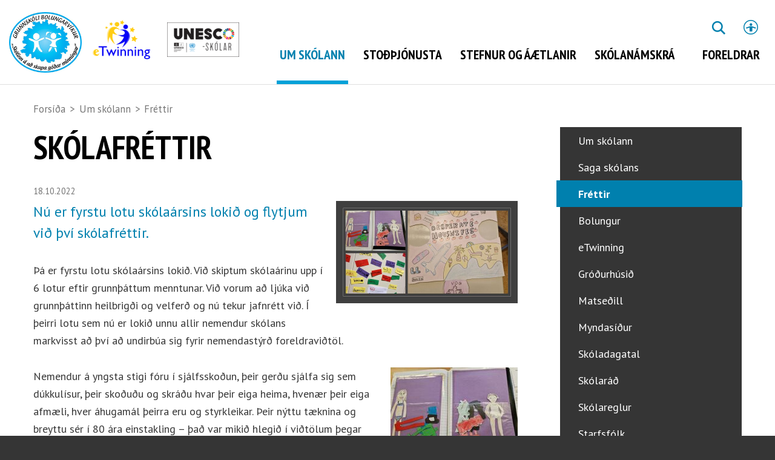

--- FILE ---
content_type: text/html;charset=UTF-8
request_url: https://gs.bolungarvik.is/frettir/skolafrettir
body_size: 6094
content:

<!DOCTYPE html>
<!-- eplica-no-index -->
<!--[if lt IE 9]><html class="msie" xmlns="http://www.w3.org/1999/xhtml" lang="is"><![endif]--><!--[if gte IE 9]><!-->
<html xmlns="http://www.w3.org/1999/xhtml" lang="is"><!--<![endif]-->
<head>
  <meta charset="utf-8" />
  <meta name="generator" content="Eplica CMS - www.eplica.is" />
  <meta name="HandheldFriendly" content="true" />
  <meta name="viewport" content="width=device-width, initial-scale=1.0" />
  <meta name="format-detection" content="telephone=no">
  <title>Skólafréttir | Fréttir | Grunnskóli Bolungarvíkur</title>

  <meta property="og:site_name" content="Grunnskóli Bolungarvíkur" />
  
  <link rel="shortcut icon" href="/skin/walter/i/fav.png" />
  
  <link rel="canonical" href="https://gs.bolungarvik.is/frettir/skolafrettir" />
  <script>if(self!=top){var ö=document.documentElement;ö.style.display='none !important';try{top.location.replace(location)}catch(e){setTimeout(function(){ö.innerHTML=''},500)}}</script>
  
  
  <meta name="X-UserstyleURL" content="https://eplica-cdn.is/userstyles/2/?hlogo=100&amp;siteid=foo.is" />
<!--[if (lt IE 9)&(!IEMobile) ]><link href="/skin/walter/main-oldie.css?v2" rel="stylesheet" /><![endif]--><!--[if gte IE 9]><!-->
  <link href="/skin/walter/main.css?v2" rel="stylesheet" /><!--<![endif]-->

  

<!--  ~~~~~~~~~~~~~~~~~~~~~~~~~~~~~
      Eplica web management system
      Eplica 3 : (4 @ f2affd8)
      Tags [release/4.8.1]
      Project Version (master@8eaadb1)
      License Eplica ISP hosted solution
      eplica4.hugsmidjan.is::tomcat-prod2
      ~~~~~~~~~~~~~~~~~~~~~~~~~~~~~
      Hugsmiðjan ehf.
      Tel. +354 550-0900
      info@eplica.is
      www.eplica.is
      ~~~~~~~~~~~~~~~~~~~~~~~~~~~~~  -->

  <link href="/frettir/rss.xml" rel="alternate" type="application/rss+xml" title="Fréttir" />
  
 
<!-- begin og: tags -->
  <meta property="og:type" content="website" />
  <meta property="og:title" content="Sk&oacute;lafr&eacute;ttir" />
  <meta property="og:description" content="N&uacute; er fyrstu lotu sk&oacute;la&aacute;rsins loki&eth; og flytjum vi&eth; &thorn;v&iacute; sk&oacute;lafr&eacute;ttir.&nbsp;" />
  <meta name="twitter:title" content="Sk&oacute;lafr&eacute;ttir" />
  <meta name="twitter:description" content="N&uacute; er fyrstu lotu sk&oacute;la&aacute;rsins loki&eth; og flytjum vi&eth; &thorn;v&iacute; sk&oacute;lafr&eacute;ttir.&nbsp;" />
<meta name="twitter:card" content="summary_large_image" />
    <meta property="og:image" content="https://gs.bolungarvik.is/media/uncategorized/large/forsida.jpg" />
    <meta name="twitter:image" content="https://gs.bolungarvik.is/media/uncategorized/large/forsida.jpg" />
      <meta property="og:image" content="https://gs.bolungarvik.is/media/uncategorized/large/forsida.jpg" />
      <meta property="og:image" content="https://gs.bolungarvik.is/media/uncategorized/medium/dukkulisa_yngstastig.jpg" />
      <meta property="og:image" content="https://gs.bolungarvik.is/media/uncategorized/medium/ordaveggur_midstig.jpeg" />
      <meta property="og:image" content="https://gs.bolungarvik.is/media/uncategorized/medium/pusl_efstastig.jpg" />
    <!-- end og: tags -->


  <!--[if lt IE 9]><script id="shiv" src="//html5shiv.googlecode.com/svn/trunk/html5.js"></script><![endif]-->  <script>(function(f,u,c,i,t){ u[c]+=' _ '+f;setTimeout(function(r,e,m,v){r=f.split(i);e=0;v=u[c]+i;while(m=r[e++]){v=v.replace(i+m+i,i)}(u[c]+i)!==v&&(u[c]=v)},8000);t=document.createElement('input');if('placeholder' in t){u[c]+=' supports-placeholders';}})('beforejsinit',document.getElementsByTagName('html')[0],'className',' ');</script>
  <script src='https://eplica-cdn.is/req/jqreq.js'></script>
  <script src='/skin/walter/SITE.js'></script>

  
</head>
<!-- /eplica-no-index -->
<body class=" twocol">

<div class="pghead" id="pghead">
<div class="wrap">

  
<!-- eplica-no-index -->
<div class="brand" role="banner"><a href="/" title="Grunnskóli Bolungarvíkur - forsíða"
    >Grunnskóli Bolungarvíkur</a></div>
<div class="skiplink"><p><a href='#pgnav' title='Valmynd'>Valmynd</a></p><hr /></div>
<!-- /eplica-no-index -->



  <div class="etwinning-logo">
    <img class="logo" src="/media/myndir-fyrir-vef/etwinning-logo.png" alt="Grunnskóli Bolungarvíkur er eTwinning skóli">
    <a href="https://un.is/unesco-skolar/"><img class="logo" src="/media/uncategorized/small/unesco_blatt.png"  style="padding-left: 20px;"></a>
</div>
</div>
</div>


<div class="pgwrap">
  

  <div class="pginner">
    
<div role="main" class="pgmain">
<div class="wrap">
    
        








<!-- eplica-search-index-fields
     SearchType=Article
     title=Skólafréttir
     articlepublisheddate=1666107000000
     eplica-search-index-fields -->



<!-- eplica-contentid 1-738-MainContent -->
<div class="article news box" data-aid="738">
  
  <div class="boxbody">
    



    


    


    
      <h1>Skólafréttir</h1>
      
    

    
<!-- eplica-no-index -->
     <p class="meta">
      
      
        <span class='date'>18.10.2022</span>
        
      
      
      
     </p>
<!-- /eplica-no-index -->
    

  

  
<div class="imagebox">
    <ul class="imagelist">

        <li class="image">
            <a href="/media/uncategorized//forsida.jpg" class="img"><img  src="/media/uncategorized/large/forsida.jpg" alt="Forsida"/></a>
            
            <div class="longdesc">
                
                
            </div>
            
            
            
        </li>
        
    </ul>
</div>


  
      <div class='summary'><p>Nú er fyrstu lotu skólaársins lokið og flytjum við því skólafréttir.&nbsp;</p></div>

    

    
    <p paraid="466396930" paraeid="{26500537-5583-400a-8d68-99921e32ccce}{167}">Þá er fyrstu lotu skólaársins lokið.  Við skiptum skólaárinu upp í 6 lotur eftir grunnþáttum menntunar. Við vorum að ljúka við grunnþáttinn heilbrigði og velferð og nú tekur jafnrétt við. Í þeirri lotu sem nú er lokið  unnu allir nemendur skólans markvisst að því að undirbúa sig fyrir nemendastýrð foreldraviðtöl.  </p><p paraid="2133979766" paraeid="{26500537-5583-400a-8d68-99921e32ccce}{173}"><img src="/media/uncategorized/medium/dukkulisa_yngstastig.jpg" alt="Dukkulisa_yngstastig" class="right" href="">Nemendur á yngsta stigi fóru í sjálfsskoðun, þeir gerðu sjálfa sig sem dúkkulísur, þeir skoðuðu og skráðu hvar þeir eiga heima, hvenær þeir eiga afmæli, hver áhugamál þeirra eru og styrkleikar. Þeir nýttu tæknina og breyttu sér í 80 ára einstakling – það var mikið hlegið í viðtölum þegar nemendur kynntu þetta verkefni. Þeir veltu fyrir sér hvað þeir væru búnir að afreka í lífinu þegar þeir ná þessum aldri og hvar þeir hefðu búið. Nemendur settu sér einnig markmið, ekki endilega námsmarkmið heldur persónuleg markmið eins og að hlusta meira og horfa minna.</p><img src="/media/uncategorized/medium/ordaveggur_midstig.jpeg" alt="Ordaveggur_midstig" class="left" href=""><p paraid="835839939" paraeid="{26500537-5583-400a-8d68-99921e32ccce}{183}">Nemendur á miðstig unnu verkefni tengt sjálfsmynd sinni. Þeir skoðuðu hvernig þeir gætu verið góðir námsfélagar, hvernig góð samskipti fara fram, bæði sem samnemendur og við fólk í samfélaginu.  Þeir skoðuðu hvað þeir sem einstaklingar kostuðu, eins og þau komu fram þann dag. Þeir kynntu sér einnig hvernig þeir gætu haldið heilsunni í lagi. Þeir greindu góða vini og skoðuð vináttu hring sinn. Nemendur unnu allan tímann að jákvæðum orðavegg. </p><p paraid="835839939" paraeid="{26500537-5583-400a-8d68-99921e32ccce}{183}">Á unglingastigi var stuðst  við valda kafla úr kennslubókinni Ég og sjálfsmyndin ásamt ýmsum<img src="/media/uncategorized/medium/pusl_efstastig.jpg" alt="Pusl_efstastig" class="right"> aukaverkefnum. Allir nemendur á unglingastigi byrjuðu veturinn á því að búa til eitt púsl sem  einkennir þau sjálf og stendur svo til að púsla bitunum saman og mynda samfellt púsluspil sem á að endurspegla fjölbreyttan nemendahópinn.  Síðan voru hugtökin sjálfsmynd, sjálfstraust og sjálfsálit skoðuð og rædd. Einnig rýndu nemendur í það hvaða hópum þeir tilheyra og hvernig mismunandi hópar móta þá sem einstaklinga. Fjallað var um símanotkun, heilbrigð samskipti og mörk. Nemendur skoðuðu hvað einkennir góðan vin og góðan námsfélaga. Að lokum ígrunduðu nemendur hvert þá langar að stefna, hvað hjálpar þeim að komast þangað og hvað gæti staðið í vegi fyrir því. Að lokum útbjuggu nemendur afurð að eigin vali í tengslum við ofangreind verkefni sem þau kynntu fyrir foreldrum sínum í foreldraviðtali.<br></p><p paraid="720491358" paraeid="{26500537-5583-400a-8d68-99921e32ccce}{209}">Við í skólanum erum mjög ánægð með fyrirkomulag nemendastýrðu viðtalanna og teljum það mjög ánægjulegt að sjá afrakstur nemenda og  upplifa stolt þeirra af undirbúningsvinnu sinni. Okkur langar að fá viðbrögð frá foreldrum er varðar nemendastýrð foreldraviðtöl. Hér að neðan er linkur á örstutta könnun. Vinsamlegast gefðu þér mínútu eða tvær til að taka þátt. Niðurstöðurnar verða nýttar í gæðamat skólans.</p><p paraid="720491358" paraeid="{26500537-5583-400a-8d68-99921e32ccce}{209}">Könnun um nemendastýrð foreldraviðtöl, smelltu <strong> <a href="https://forms.gle/96ALUQFcsxcF8SkD9">HÉR</a> </strong></p><p paraid="720491358" paraeid="{26500537-5583-400a-8d68-99921e32ccce}{209}">Bestu kveðjur</p>


    





















  </div>
</div>

<hr class="stream" />


        
    
    </div>
</div>

    
<div class="pgextra2" id="pgnav">

    
        <!-- eplica-no-index -->
            

<div class="breadcrumbs" role="navigation" aria-labelledby="crumbs80941441"><div>
  <strong id="crumbs80941441">Þú ert hér:</strong> <a href="/" class='home'>Forsíða</a> <i>&gt;</i> <a href="/um-skolann/um-skolann/">Um skólann</a> <i>&gt;</i> <b class="current"><a href="/frettir/">Fréttir</a></b>
</div></div>
<hr class="stream" />

              <div class="mnav mnav-mega"
                 role="navigation"
                 aria-labelledby="menu739665509"
              >
                <h2 class="boxhead" id="menu739665509">Aðalvalmynd</h2>
                <div class="boxbody">
                    <ul class="level1"
                      ><li class="cat2 parent branch"><a href="/um-skolann/um-skolann/" class="cat2">Um skólann</a
                    
                      ><ul class="level2"
                        ><li><a href="/um-skolann/um-skolann/">Um skólann</a
                    ></li
                        ><li><a href="/um-skolann/saga-skolans/">Saga skólans</a
                    ></li
                        ><li class="current"><a href="/frettir/">Fréttir</a
                    ></li
                        ><li><a href="/um-skolann/bolungur/">Bolungur</a
                    ></li
                        ><li><a href="/etwinning/">eTwinning</a
                    ></li
                        ><li><a href="/um-skolann/grodurhusid/">Gróðurhúsið</a
                    ></li
                        ><li><a href="/matsedill/">Matseðill</a
                    ></li
                        ><li><a href="/myndasidur/">Myndasíður</a
                    ></li
                        ><li><a href="/skoladagatal/">Skóladagatal</a
                    ></li
                        ><li><a href="/skolarad/">Skólaráð</a
                    ></li
                        ><li><a href="/skolareglur/">Skólareglur</a
                    ></li
                        ><li class="branch"><a href="/starfsfolk/">Starfsfólk</a
                    
                        ><ul class="level3"
                          ><li class=" last"><a href="/starfsfolk/vidtalstimar/">Viðtalstímar</a
                    ></li
                        ></ul
                        ></li
                        ><li class=" last"><a href="/vidburdir/">Viðburðir</a
                    ></li
                      ></ul
                      ></li
                      ><li class="cat3 branch"><a href="/stodthjonusta/" class="cat3">Stoðþjónusta</a
                    
                      ><ul class="level2"
                        ><li><a href="/felagsradgjafi/">Félagsráðgjafi</a
                    ></li
                        ><li><a href="/namsradgjafi/">Námsráðgjafi</a
                    ></li
                        ><li><a href="/nemendaverndarrad/">Nemendaverndarráð</a
                    ></li
                        ><li><a href="/salfraedingur/">Sálfræðingur</a
                    ></li
                        ><li><a href="/skolahjukrun/serfraedithjonusta-vid-starfsfolk-skolans/">Sérfræðiþjónusta við starfsfólk skólans</a
                    ></li
                        ><li><a href="/skolahjukrun/">Skólahjúkrun</a
                    ></li
                        ><li><a href="/talmeinafraedingur/">Talmeinafræðingur</a
                    ></li
                        ><li><a href="/stodthjonusta/tulkathjonusta/">Túlkaþjónusta</a
                    ></li
                        ><li class=" last"><a href="/throskathjalfi/">Þroskaþjálfi</a
                    ></li
                      ></ul
                      ></li
                      ><li class="cat4 branch"><a href="/stefnur-og-aaetlanir/" class="cat4">Stefnur og áætlanir</a
                    
                      ><ul class="level2"
                        ><li><a href="/stefnur-og-aaetlanir/afengi-og-fiknivarnir/">Forvarnir</a
                    ></li
                        ><li><a href="/stefnur-og-aaetlanir/heimathjalfunarstefna/">Heimaþjálfunarstefna</a
                    ></li
                        ><li><a href="/influensuaaetlun/">Inflúensuáætlun</a
                    ></li
                        ><li><a href="/jafnrettisaaetlun/">Jafnréttisáætlun</a
                    ></li
                        ><li><a href="/stefnur-og-aaetlanir/lestrarljosin/">Lestrarljósin</a
                    ></li
                        ><li><a href="/stefnur-og-aaetlanir/mottokuaaetlun/">Móttökuáætlun</a
                    ></li
                        ><li><a href="/stefnur-og-aaetlanir/personuvernd/">Persónuvernd</a
                    ></li
                        ><li><a href="/stefnur-og-aaetlanir/samstarf-leik-og-grunnskola/">Samstarf leik- og grunnskóla</a
                    ></li
                        ><li><a href="/si-og-endurmenntunaraaetlun/">Símenntunar- og starfsþróunaráætlun</a
                    ></li
                        ><li class=" last"><a href="/um-skolann/starfsmannastefna/">Starfsmannastefna</a
                    ></li
                      ></ul
                      ></li
                      ><li class="cat5 branch"><a href="/skolanamskra/" class="cat5">Skólanámskrá</a
                    
                      ><ul class="level2"
                        ><li><a href="/skolastefna/">Skólastefna</a
                    ></li
                        ><li><a href="/skolanamskra/starfsmannahandbok/">Starfsmannahandbók</a
                    ></li
                        ><li><a href="/skolanamskra/namsvisar/">Námsvísar</a
                    ></li
                        ><li><a href="/skolanamskra/innra-mat/">Gæðamat</a
                    ></li
                        ><li class=" last"><a href="/namsmat/">Námsmat</a
                    ></li
                      ></ul
                      ></li
                      ><li class="cat6 last branch"><a href="/bekkjarfulltruar/" class="cat6">Foreldrar</a
                    
                      ><ul class="level2"
                        ><li><a href="/bekkjarfulltruar/">Bekkjarfulltrúar</a
                    ></li
                        ><li><a href="/daegradvol/">Dægradvöl</a
                    ></li
                        ><li><a href="/foreldrafelag/">Foreldrafélag</a
                    ></li
                        ><li><a href="/foreldrar/hagnytar-upplysingar/">Hagnýtar upplýsingar</a
                    ></li
                        ><li><a href="/namsleyfi/">Leyfi frá skóla</a
                    ></li
                        ><li><a href="/nemendaheimsoknir/">Nemendaheimsóknir</a
                    ></li
                        ><li><a href="/skraning-i-motuneyti/">Mötuneyti</a
                    ></li
                        ><li><a href="/foreldrar/skraning-nyrra-nemenda/">Skráning nýrra nemenda</a
                    ></li
                        ><li class=" last"><a href="/tenglar/">Tenglar</a
                    ></li
                     ></ul></li
                 ></ul>
             
                </div>
              </div>
              <hr class="stream" />
        
      <!-- /eplica-no-index -->
  


        
    
        

<!-- eplica-no-index -->
<div class="qsearch" role="search">
  <h2 class="boxhead">Leita á vefnum</h2>
  <form class="boxbody" action="/leit" >
    
    <span class="fi_txt req"><label for="qstr">Sláðu inn leitarorð</label><input id="qstr" name="q" value="" /></span>
    <span class="fi_btn">
    
      <input class="submit" type="submit" value="Leita" />
    
    </span>
  
  </form>
</div>
<hr class="stream" />
<!-- /eplica-no-index -->





        
    
        <!-- eplica-no-index -->
              <div class="snav"
                
                
              >
                
                <div class="boxbody">
                    <ul class="level1"
                      ><li class="cat1"><a href="/um-skolann/um-skolann/" class="cat1">Um skólann</a
                    ></li
                      ><li class="cat2"><a href="/um-skolann/saga-skolans/" class="cat2">Saga skólans</a
                    ></li
                      ><li class="cat3 current"><a href="/frettir/" class="cat3">Fréttir</a
                    ></li
                      ><li class="cat4"><a href="/um-skolann/bolungur/" class="cat4">Bolungur</a
                    ></li
                      ><li class="cat5"><a href="/etwinning/" class="cat5">eTwinning</a
                    ></li
                      ><li class="cat6"><a href="/um-skolann/grodurhusid/" class="cat6">Gróðurhúsið</a
                    ></li
                      ><li class="cat7"><a href="/matsedill/" class="cat7">Matseðill</a
                    ></li
                      ><li class="cat8"><a href="/myndasidur/" class="cat8">Myndasíður</a
                    ></li
                      ><li class="cat9"><a href="/skoladagatal/" class="cat9">Skóladagatal</a
                    ></li
                      ><li class="cat10"><a href="/skolarad/" class="cat10">Skólaráð</a
                    ></li
                      ><li class="cat11"><a href="/skolareglur/" class="cat11">Skólareglur</a
                    ></li
                      ><li class="cat12 branch"><a href="/starfsfolk/" class="cat12">Starfsfólk</a
                    ></li
                      ><li class="cat13 last"><a href="/vidburdir/" class="cat13">Viðburðir</a
                    ></li
                 ></ul>
             
                </div>
              </div>
              <hr class="stream" />
        
      <!-- /eplica-no-index -->
  


        
    
    
</div>

  </div>

  
</div>
<footer class="pgfoot">
<div class="wrap">
  <div class="footwrap EPLICA_edit">

        <div class="office">
          <h2 class="boxhead"><a href="/" title="Grunnskóli Bolungarvíkur">Grunnskóli Bolungarvíkur</a></h2>
          <div class="boxbody">
            <p><a href="http://ja.is/grunnskoli-bolungarvik/">Höfðastíg 3-5, 415 Bolungarvík</a><br><a href="https://www.rsk.is/fyrirtaekjaskra/leit/kennitala/6710886629">Kennitala 671088-6629</a></p>
          </div>
        </div>
        <hr class="stream">

        <div class="contact-direct">
          <h2 class="boxhead"></h2>
          <div class="boxbody">
            <ul>
              <li class="phone"><i>Sími:</i> <a href="tel:+3544567249">456 7249</a></li>
              <li class="email"><i>Netfang:</i> <span class="netfang"><a href="mailto:bolungur@bolungarvik.is">bolungur@bolungarvik.is</a></span></li>
            </ul>
          </div>
        </div>
        <hr class="stream">

        <div class="contact-social">
          <div class="boxbody">
            <ul>
              <li class=""><a href="/hafa-samband/">Hafðu samband</a></li>
              <li class=""><a href="https://www.facebook.com/bolungarvik">facebook.com/bolungarvik</a></li>
              <li class=""><a href="/frettir/rss.xml">RSS Straumar</a></li>
            </ul>
          </div>
        </div>
        <hr class="stream">

    </div>
  
	<!-- eplica-no-index -->
    <div class="byggiraeplica" lang="is"><span class="stream">Þetta vefsvæði  </span><a href="http://www.eplica.is/" title="Þetta vefsvæði byggir á Eplica" target="_blank">byggir á Eplica</a></div>
    <!-- /eplica-no-index -->

</div>
</footer>


  
  

  <script src='/skin/walter/main.js'></script>
  
  
        
<!-- Google Analytics -->
<script>
  (function(g,a){g['GoogleAnalyticsObject']=a;g[a]=g[a]||function(){(g[a].q=g[a].q||[]).push(arguments)};g[a].l=1*new Date()})(window,'ga');
  ga('create', 'UA-69316500-1', 'auto');
  ga('set', 'anonymizeIp', true);
  ga('send', 'pageview');

  if ( !window.gaHXM ) {
      window.gaHXM = {
          loadScript: 
              function (opts) {
                  var script = document.createElement('script');
                  script.async = 1;
                  script.src = '//www.google-analytics.com/analytics'+(opts==='debug'?'_debug':'')+'.js';
                  var refNode = document.getElementsByTagName('script')[0];
                  refNode.parentNode.insertBefore( script, refNode );
                  window.gaHXM.loadScript = function () {};
              },
      };
  }

 
  gaHXM.loadScript();
 

</script>
<!-- End Google Analytics -->

        
    

</body>
</html>



--- FILE ---
content_type: text/css
request_url: https://gs.bolungarvik.is/skin/walter/main.css?v2
body_size: 13743
content:
@import url(//fonts.googleapis.com/css?family=PT+Sans:400,700,400italic,700italic|PT+Sans+Narrow:400,700);
@font-face{font-family:icons;src:url(i/icons.eot);font-weight:400;font-style:normal;src:url(i/icons.eot?#iefix) format("embedded-opentype"),url(i/icons.woff) format("woff"),url(i/icons.ttf) format("truetype"),url(i/icons.svg#icons) format("svg")}
@media screen{html{font-family:sans-serif;-ms-text-size-adjust:100%;-webkit-text-size-adjust:100%}
body{margin:0}
article,aside,details,figcaption,figure,footer,header,main,menu,nav,section,summary{display:block}
audio,canvas,progress,video{display:inline-block}
audio:not([controls]){display:none;height:0}
progress{vertical-align:baseline}
[hidden],template{display:none}
a{background-color:transparent;-webkit-text-decoration-skip:objects}
a:active,a:hover{outline-width:0}
abbr{border-bottom:none;text-decoration:underline;text-decoration:underline dotted}
b,strong{font-weight:inherit}
b,strong{font-weight:bolder}
dfn{font-style:italic}
h1{font-size:2em;margin:.67em 0}
mark{background-color:#ff0;color:#000}
small{font-size:80%}
sub,sup{font-size:75%;line-height:0;position:relative;vertical-align:baseline}
sub{bottom:-.25em}
sup{top:-.5em}
img{border-style:none}
svg:not(:root){overflow:hidden}
code,kbd,pre,samp{font-family:monospace,monospace;font-size:1em}
figure{margin:1em 40px}
hr{box-sizing:content-box;height:0;overflow:visible}
button,input,optgroup,select,textarea{font:inherit;margin:0}
optgroup{font-weight:700}
button,input{overflow:visible}
button,select{text-transform:none}
[type=reset],[type=submit],button,html [type=button]{-webkit-appearance:button}
[type=button]::-moz-focus-inner,[type=reset]::-moz-focus-inner,[type=submit]::-moz-focus-inner,button::-moz-focus-inner{border-style:none;padding:0}
[type=button]:-moz-focusring,[type=reset]:-moz-focusring,[type=submit]:-moz-focusring,button:-moz-focusring{outline:1px dotted ButtonText}
fieldset{border:1px solid silver;margin:0 2px;padding:.35em .625em .75em}
legend{box-sizing:border-box;color:inherit;display:table;max-width:100%;padding:0;white-space:normal}
textarea{overflow:auto}
[type=checkbox],[type=radio]{box-sizing:border-box;padding:0}
[type=number]::-webkit-inner-spin-button,[type=number]::-webkit-outer-spin-button{height:auto}
[type=search]{-webkit-appearance:textfield;outline-offset:-2px}
[type=search]::-webkit-search-cancel-button,[type=search]::-webkit-search-decoration{-webkit-appearance:none}
::-webkit-input-placeholder{color:inherit;opacity:.54}
::-webkit-file-upload-button{-webkit-appearance:button;font:inherit}
html{overflow-y:scroll}
[tabindex]{outline:0}
input[type=number],input[type=search],input[type=tel],input[type=email],input[type=url],input[type=date],input[type=password],input[type=text],textarea{-webkit-appearance:none}
input[type=number]::-webkit-inner-spin-button,input[type=number]::-webkit-outer-spin-button{-webkit-appearance:none;margin:0}
abbr{text-decoration:none;border-bottom:1px dotted}
sub,sup{position:static;line-height:inherit;top:auto;bottom:auto;display:inline-block;vertical-align:middle}
sup{margin-top:-1.1em}
sub{margin-bottom:-.85em}
button{cursor:pointer}
table{border-collapse:collapse;border-spacing:0}
.focustarget,.stream{position:absolute;right:9999px;left:auto;white-space:nowrap}
.print-only{display:none}
.stream a:active,.stream a:focus,a.stream:active,a.stream:focus{background:#fff;border:1px solid #029;margin:0;padding:3px 5px;color:#c00;right:0;z-index:9999;font-size:1em;white-space:nowrap}
.stream a:active,.stream a:focus{position:absolute;right:-9999px}
hr.stream{display:none}
html.ajax-wait,html.ajax-wait *{cursor:wait!important}
*,:after,:before{box-sizing:border-box}
body{color:#383838;line-height:1.65;font-family:'PT Sans',sans-serif;font-size:20px;word-wrap:break-word}
.clear{display:none}
.boxhead,h1,h2,h3,h4{margin:45px 0 .5em 0;line-height:1.25;text-transform:uppercase;font-weight:700}
.pgmain .boxhead,h1{font-size:3em;margin-top:0;color:#000;font-family:'PT Sans Narrow',sans-serif}
.boxhead,h2{font-size:2em;color:#000;font-family:'PT Sans Narrow',sans-serif}
h3{font-size:1.5em;color:#000;font-family:'PT Sans Narrow',sans-serif}
h4{font-size:1.1em;color:#000;font-family:'PT Sans Narrow',sans-serif}
h1+h2,h2+h3,h3+h4{margin-top:.6em}
.boxhead{margin-top:0}
.boxhead a{color:inherit}
dl,ol,p,table{margin-top:0;margin-bottom:30px}
ul{margin:0;padding:0;list-style:none}
ol{counter-reset:ol;padding-left:1.5em}
ol[data-oltype]{list-style:none}
ol[data-oltype]>li:before{counter-increment:ol;content:counter(ol) ". ";float:left;min-width:2.5em;text-align:right;margin:0 .3em -.5em -2.8em}
ol[data-oltype="a"]>li:before{content:counter(ol,lower-alpha) ". "}
ol[data-oltype="A"]>li:before{content:counter(ol,upper-alpha) ". "}
ol[data-oltype="i"]>li:before{content:counter(ol,lower-roman) ". "}
ol[data-oltype="I"]>li:before{content:counter(ol,upper-roman) ". "}
li[style*="list-style:none"]:before,li[style*="list-style: none"]:before{content:none!important}
a{color:#0080ae;text-decoration:none;transition:color 80ms ease-in-out,background-color 8ms ease-in-out}
audio,iframe,img,video{max-width:100%;vertical-align:middle}
blockquote{position:relative;border:1px solid #dfdfdf;font-style:italic;clear:both;margin:0 30px 30px}
blockquote p:last-child{margin-bottom:0}
blockquote:before{position:absolute;display:block;top:0;left:-30px;content:'\201d';font-family:Georgia,serif;font-size:60px;line-height:1em;color:#383838}
abbr,acronym{cursor:help;border:0}
abbr:hover,acronym:hover{border-bottom:1px dotted #ddd}
.small{font-size:.7em;color:#666}
hr{border:0;height:1px;margin:30px 0;background:#dfdfdf}
}
@media print{#raggaplay,#webreader-root,#webreaderContainer,.EPLICA_ctrl,.adbanner,.adbox,.advert,.archivelink,.buttons,.byggiraeplica,.chapters,.collapse-closed,.focustarget,.monthlist,.more,.morelink,.moreolder,.pagestyle,.paging,.pgextra1,.pgextra2,.pgextra3,.pgextra4,.pgfoot,.screen-only,.share-widgets,.skiplink,.stream,.tab-box,.yearindex,body form .pickdate,body form .pickdatelink,object{display:none!important}
.msie *,[style*=min-height]{min-height:0!important}
body{font-family:Palatino,"Book Antiqua",Times,"Times New Roman",serif;margin:0;padding:0;font-size:12pt;line-height:1.25;color:#000}
caption,div,table{font-size:1em}
a{font-weight:700;text-decoration:none}
blockquote,dl,ol,p,table,ul{margin-top:0;margin-bottom:.67em}
ol,ul{margin-left:0;padding-left:2.25em}
img{margin:0;border:0;padding:0;page-break-inside:avoid}
caption,h1,h2,h3,h4,h5{font-family:Helvetica,Geneva,Arial,sans-serif;page-break-after:avoid;page-break-inside:avoid;font-weight:700;margin:0 0 .5em}
h1{font-size:1.5em}
h2{font-size:1.33em;margin-top:1.85em}
h3{font-size:1.1em;margin-top:1.1em}
caption,h4{font-size:.9em;margin-top:1em;margin-bottom:0}
h1 a,h2 a,h3 a,h4 a{color:#000}
blockquote,h2,h3,li,p{orphans:3;widows:3}
blockquote,pre{border:1px solid #ccc;padding:5px;page-break-inside:avoid}
table{border-collapse:collapse;border-top:.67pt solid #ccc;border-left:.67pt solid #ccc}
caption{text-align:left}
thead{display:table-header-group}
thead tr:last-child>th{border-bottom:1pt solid #666}
tr{page-break-inside:avoid}
td,th{page-break-inside:avoid;vertical-align:top;text-align:left;border-right:.67pt solid #ccc;border-bottom:.67pt solid #ccc;padding:.2em .5em}
td.num,th.num{text-align:right;white-space:nowrap}
table.grid{page-break-inside:auto;border:0}
table.grid td{page-break-inside:avoid;widows:2;orphans:2;border:0;padding:0}
label{clear:both;margin-top:.2em}
.fi_txt label{display:block;float:left;width:10em}
.fi_bdy label{display:block}
.fi_bdy,.fi_chk,.fi_rdo,.fi_txt{clear:both}
.fi_chk input{float:left}
.pghead{padding-bottom:.4em;border-bottom:1pt solid #000;margin-bottom:1.2em}
.pghead h1{font-size:1.33em;margin:0;font-weight:700;white-space:nowrap;text-transform:uppercase}
.pghead img{max-height:3em;width:auto;vertical-align:middle}
.box{clear:both;padding-bottom:1.5em;border-bottom:1pt solid #000;margin-bottom:.8em}
.box::after{content:' ';clear:both;display:block;height:0}
.boxhead{font-size:1.5em;margin-top:0}
.article .boxhead{display:none}
.article h2.subtitle{font-size:1.1em;margin-top:0}
.article .meta{font-style:italic;margin-top:.67em}
.article img{clear:both;margin:.2em 0 .5em 0;max-width:100%}
.article .imgright,.article img.right{float:right;margin:.2em 0 .4em 1em;max-width:45%}
.article .imgleft,.article img.left{float:left;margin:.2em 1em .4em 0;max-width:45%}
.article img.big{display:block;margin:0 auto .7em auto;text-align:center}
.article .imagebox,.article .imgbox{float:right;margin:0 0 1em 0;border-bottom:none;max-width:45%}
.article .imagebox a:after,.article .imgbox a:after{content:none}
.article .imagebox .boxbody,.article .imgbox .boxbody{padding-left:1em}
.article ul.imagelist{padding:0;list-style:none}
.article .imagebox img,.article .imgbox img{max-width:100%}
.article .imgbox .imgcontent{font-size:.8em}
.article .imgbox .imgmeta{margin-top:.3em;font-size:.7em;color:#666}
.article .chapters a:after,.article .meta a:after{content:none}
.articlelist .meta{font-family:Palatino,"Book Antiqua",Times,"Times New Roman",serif;font-weight:400;font-size:.95em;margin-right:.25em}
.articlelist ul{padding-left:0;list-style:none}
.articlelist li{margin-bottom:.67em}
.articlelist li a{font-family:Helvetica,Geneva,Arial,sans-serif;font-weight:700}
.articlelist .item{margin-bottom:.9em;clear:both}
.articlelist .item img{float:right;margin:.2em 0 .5em 1em;max-width:45%}
.articlelist .item h3{font-size:1em;margin:.6em 0 .2em 0}
.articlelist .item h3 a{font-size:1.05em}
.articlelist .item h3 .meta{display:block}
.quizbox{page-break-inside:avoid}
.pgmain .quizbox{display:block}
.quizbox h3{font-size:1em}
.quizbox .question{font-weight:700}
.quizbox ul{page-break-inside:avoid;page-break-before:avoid;padding-left:0;list-style:none}
.quizbox .bar{page-break-before:avoid;display:block;border:.05em solid #000;margin-bottom:.5em}
.quizbox .results .bar img{height:1.2em}
}
@media aural,braille,embossed,tty{.print-only,.screen-only{display:none;speak:none}
}
@media screen and (max-width:759px){body{font-size:16px}
.pgmain .boxhead,h1{font-size:2.25em}
.boxhead,h2{font-size:1.75em}
h3{font-size:1.375em}
h4{font-size:1.0625em}
}
@media screen and (min-width:760px) and (max-width:1399px),screen and (min-width:760px) and (max-height:699px){body{font-size:18px}
}
@media screen{html{background:#353535;min-width:320px}
.pgwrap{background:#fff}
.pgtop::after{content:' ';clear:both;display:block;height:0}
.pgmain{position:relative}
.pgbottom>.wrap,.pgfoot>.wrap,.pginner{max-width:1200px;padding:0 15px;margin:0 auto}
.pgbottom>.wrap::after,.pgfoot>.wrap::after,.pginner::after{content:' ';clear:both;display:block;height:0}
.pginner{padding-top:40px;padding-bottom:25px}
.pgbottom{margin-top:-25px;padding-bottom:25px}
.byggiraeplica{padding:0;text-align:right;line-height:0;position:absolute;left:0;right:0;margin-left:auto;margin-right:auto;box-sizing:border-box;max-width:100%;width:1200px;text-align:right;padding-right:15px;margin-top:-40px}
.byggiraeplica>a{overflow:hidden;white-space:nowrap;text-indent:150%;text-align:left;background:none 100% 50% no-repeat;display:inline-block;width:135px;height:20px;background-image:url(https://eplica-cdn.is/f/e2-w25.png)}
.byggiraeplica>a:lang(is){background-image:url(https://eplica-cdn.is/f/ba_e2-w25.png)}
.byggiraeplica>a:lang(is){width:124px}
.box{margin-bottom:40px}
.boxbody::after{content:' ';clear:both;display:block;height:0}
}
@media screen and (min-width:760px){.pgmain .wrap{margin:0 -10px}
.pgmain .wrap .box{padding:0 10px}
.tw33,.tw50,.tw67,.w25,.w33,.w42,.w50,.w58,.w67,.w75{display:inline-block;vertical-align:top;margin-right:-.28em}
.rightcol{float:right;margin-right:0}
.w25{width:25%}
.w33{width:33.333%}
.w42{width:42%}
.w50{width:50%}
.w58{width:58%}
.w67{width:66.666%}
.w75{width:75%}
.flex{width:auto}
.flex.w25{max-width:25%}
.flex.w33{max-width:33.333%}
.flex.w50{max-width:50%}
.flex.w67{max-width:66.666%}
.flex.w75{max-width:75%}
}
@media screen and (min-width:760px) and (max-width:899px){.pginner{padding-top:40px;padding-bottom:40px}
.pgbottom{margin-top:-40px;padding-bottom:60px}
.tw33{width:33.333%}
.tw50{width:50%}
.tw67{width:66.666%}
.flex{width:auto}
.flex.tw33{max-width:33.333%}
.flex.tw50{max-width:50%}
.flex.tw67{max-width:66.666%}
.tw100{display:block;float:none;width:auto}
}
@media screen and (min-width:900px){html{overflow-x:hidden}
html.msie{overflow-x:auto}
html.msie body{min-width:990px}
.pgbottom>.wrap,.pgfoot>.wrap,.pghead>.wrap,.pginner{padding:0 15px}
.pginner{padding-top:70px;padding-bottom:80px}
.pgbottom{margin-top:-80px;padding-bottom:100px}
.twocol .pgmain{float:left;margin-right:5.982905%;width:68.376068%;min-height:250px}
.twocol .pgextra2{float:left;width:25.641025%}
.onecol .pgextra2 .box{display:none}
.pgfoot{clear:both;background:#353535}
.pghead .skiplink{position:absolute;right:9999px;white-space:nowrap;top:10px;font-size:1em}
.pghead .skiplink a:active,.pghead .skiplink a:focus{position:absolute;right:-9999px;background:#fff;border:1px solid #029;margin:0;padding:3px 5px;color:#c00;z-index:9999;font-size:1em;white-space:nowrap}
}
@media screen and (min-width:1400px) and (min-height:700px){.pginner{padding-top:100px;padding-bottom:110px}
.pgbottom{margin-top:-110px;padding-bottom:130px}
.pgmain .wrap{margin:0 -15px}
.pgmain .wrap .box{padding:0 15px}
.box{margin-bottom:30px}
}
@media screen{.pghead{background:#fff;border-bottom:1px solid #dfdfdf}
.pghead .brand{margin:0;font-size:1em}
.pghead .brand a{overflow:hidden;white-space:nowrap;text-indent:150%;text-align:left;letter-spacing:-.4em;text-shadow:none!important;color:transparent!important;display:block;background:url(i/sitelogo.png) 0 50% no-repeat;background-size:contain}
.pghead .brand .slogan{position:absolute;right:9999px;left:auto}
}
@media screen and (max-width:899px){html{padding-top:60px}
.pghead{position:fixed;z-index:999;top:0;left:0;right:0;height:60px}
.pghead .wrap{padding:0 15px}
.pghead .brand{padding-top:6px}
.pghead .brand a{height:50px}
.pghead .skiplink{position:absolute;right:10px;top:10px;line-height:1em}
.pghead .skiplink a{display:block;width:40px;height:40px;color:#01a1d8;text-decoration:none;overflow:hidden;white-space:nowrap}
.pghead .skiplink a:before{display:inline-block;text-indent:0;text-align:center;vertical-align:top;font-family:icons,Arial,Helvetica,sans-serif;speak:none;font-weight:400;font-style:normal;white-space:nowrap;-webkit-font-smoothing:antialiased;-moz-osx-font-smoothing:grayscale;letter-spacing:0;content:'';width:40px;line-height:40px;font-size:21px}
.pghead .skiplink a:active,.pghead .skiplink a:focus,.pghead .skiplink a:hover{color:#666;text-decoration:none}
.is-menu-open .pghead .skiplink a{border-bottom:0;padding-bottom:10px}
.is-menu-open .pghead .skiplink a:before{display:inline-block;text-indent:0;text-align:center;vertical-align:top;font-family:icons,Arial,Helvetica,sans-serif;speak:none;font-weight:400;font-style:normal;white-space:nowrap;-webkit-font-smoothing:antialiased;-moz-osx-font-smoothing:grayscale;letter-spacing:0;content:''}
.pghead .skiplink p{margin:0}
.pghead .skiplink hr{display:none}
html.is-header-fixed .pghead{-webkit-transform:translate(0,-60px);transform:translate(0,-60px);transition:all 250ms ease-in-out;transition-property:-webkit-transform;transition-property:transform;transition-property:transform,-webkit-transform}
html.is-header-shown .pghead,html.is-menu-open .pghead{-webkit-transform:translate(0,0);transform:translate(0,0)}
html.is-menu-open .pghead{transition:none}
.beforejsinit .pgextra2,.is-menu-active .pgextra2{display:none}
.is-menu-open{background:#fff}
.is-menu-open .pgextra2{display:block}
.is-menu-open .pgbottom,.is-menu-open .pgextra1,.is-menu-open .pgfoot,.is-menu-open .pgmain,.is-menu-open .pgtop{display:none}
}
@media screen and (min-width:900px){html{padding-top:140px;transition:padding .1s ease-in-out}
.pghead{position:fixed;z-index:100;top:0;left:0;right:0;height:140px;transition:height .1s ease-in-out}
.pghead .brand{overflow:hidden}
.pghead .brand a{width:400px;height:100px;margin-top:20px;transition:height .1s ease-in-out,margin .1s ease-in-out}
html.pgh-compact .pghead{height:80px}
html.pgh-compact .pghead .brand a{margin-top:5px;height:70px}
}
@media screen and (min-width:1400px){.pghead .brand{padding-left:30px}
.pghead .brand a{margin-top:20px;height:100px}
}
@media screen{.tablewrap{overflow:auto;margin-bottom:30px}
.tablewrap table{margin-bottom:0}
caption,table,td,th{border:0;background-color:transparent;padding:0;text-align:left;vertical-align:top}
table{border-bottom:1px solid #dfdfdf;border-left:1px solid #dfdfdf}
caption{font-style:italic;padding:.333em 0;text-align:left}
th abbr:hover,th acronym:hover{border:0}
td,th{padding:.167em 5px;border-right:1px solid #dfdfdf;border-top:1px solid #dfdfdf}
td.center,td[align=center],th.center,th[align=center]{text-align:center}
td.right,td[align=right],th.right,th[align=right]{text-align:right}
td.num,th.num{text-align:right;white-space:nowrap}
thead th,tr.th th{font-weight:700;background-color:#eee}
tr.odd td,tr.odd th{background-color:#f8f8f8}
table.grid,table.grid td{background:0;border:0;padding:0}
table.grid td{padding-right:10px}
}
@media screen and (min-width:760px){td,th{padding:.333em 10px}
}
@media screen{.footwrap{color:#fff}
.footwrap a[href]{color:#0080ae}
.footwrap a[href]:active,.footwrap a[href]:focus,.footwrap a[href]:hover{color:#fff}
.footwrap .boxhead{color:#8bd8f6;font-size:1.2em}
.footwrap .contact-social a{color:#fff}
.footwrap li>:first-child:before{display:inline-block;text-indent:0;text-align:center;vertical-align:top;font-family:icons,Arial,Helvetica,sans-serif;speak:none;font-weight:400;font-style:normal;white-space:nowrap;-webkit-font-smoothing:antialiased;-moz-osx-font-smoothing:grayscale;letter-spacing:0;margin-right:20px;font-size:26px;line-height:26px;color:#0080ae;vertical-align:middle;margin-top:-4px}
.footwrap li.email>:first-child:before{content:''}
.footwrap li.phone>:first-child:before{content:''}
.footwrap li.cal>:first-child:before{content:''}
.footwrap li.veftre>:first-child:before{content:''}
.footwrap li.rss>:first-child:before{content:''}
.footwrap li.chat>:first-child:before{content:''}
.footwrap li.facebook>:first-child:before{content:''}
.footwrap li.twitter>:first-child:before{content:''}
.footwrap li.pinterest>:first-child:before{content:''}
.footwrap li.tubmlr>:first-child:before{content:''}
.footwrap li.youtube>:first-child:before{content:''}
.footwrap li.gplus>:first-child:before{content:''}
}
@media screen and (max-width:759px){.footwrap{padding-top:15px;padding-bottom:30px}
.footwrap li{margin-bottom:5px}
.footwrap li>:first-child:before{font-size:24px;line-height:24px}
.footwrap p:last-child{margin-bottom:0}
.footwrap .contact-direct,.footwrap .contact-social,.footwrap .office{margin-bottom:15px}
}
@media screen and (min-width:760px){.footwrap{padding-top:30px;padding-bottom:60px}
.footwrap::after{content:' ';clear:both;display:block;height:0}
.footwrap .boxhead{color:#8bd8f6;font-size:1.2em}
.footwrap .boxbody{line-height:2em}
.footwrap .boxbody em{font-style:normal;margin-right:10px}
.footwrap>*{display:block;float:left;width:33.333%}
.footwrap .contact-social{padding-left:20px;border-left:1px solid #484849}
}
@media screen and (min-width:1400px) and (min-height:700px){.footwrap .contact-social{padding-left:30px}
}
@media screen{form{margin:0 -15px 0 0}
fieldset{padding:0;margin:0;border:0}
.fi_bdy,.fi_btn,.fi_chk,.fi_file,.fi_rdo,.fi_sel,.fi_static,.fi_txt{position:relative;margin-bottom:30px;padding-right:15px;display:block}
.fi_bdy.f_auto,.fi_btn.f_auto,.fi_chk.f_auto,.fi_file.f_auto,.fi_rdo.f_auto,.fi_sel.f_auto,.fi_static.f_auto,.fi_txt.f_auto{width:auto!important}
.fi_bdy.f_auto .errmsg,.fi_btn.f_auto .errmsg,.fi_chk.f_auto .errmsg,.fi_file.f_auto .errmsg,.fi_rdo.f_auto .errmsg,.fi_sel.f_auto .errmsg,.fi_static.f_auto .errmsg,.fi_txt.f_auto .errmsg{position:static;display:block}
.fi_bdy label,.fi_chk h4,.fi_file label,.fi_rdo h4,.fi_sel label,.fi_txt label{margin:0 0 .2em}
.fi_chk h4,.fi_rdo h4{font-size:1em;font-family:'PT Sans',sans-serif;font-weight:400;color:#383838}
.fi_chk li,.fi_rdo li{margin-bottom:.3em}
.fi_chk input,.fi_rdo input{vertical-align:middle}
.f_row::after{content:' ';clear:both;display:block;height:0}
.button,button,input,select,textarea{font-family:'PT Sans',sans-serif;transition:all 80ms ease-in-out;transition-property:color,border-color,background-color,box-shadow}
.fi_txt input,.selecty,select,textarea{display:block;vertical-align:middle}
.fi_txt input,.selecty .selecty-button,select,textarea{border:1px solid #888;background:#fff;color:#383838;font-size:1em;padding:0 10px;height:1.75em;padding-top:.16875em;padding-bottom:.16875em;width:100%;border-radius:5px}
textarea{vertical-align:top;height:auto}
select{padding-right:2px}
form .fi_qty input,form .fi_txt input[size]{width:auto}
input.labelized,input::-webkit-input-placeholder,textarea.labelized,textarea::-webkit-input-placeholder{color:$color-text-meta}
input.labelized,input:-ms-input-placeholder,textarea.labelized,textarea:-ms-input-placeholder{color:$color-text-meta}
input.labelized,input::placeholder,textarea.labelized,textarea::placeholder{color:$color-text-meta}
.fi_txt input:focus,.selecty.focused .selecty-button,select:focus,textarea:focus{border-color:#000}
.selecty{display:block;vertical-align:middle;width:100%}
.selecty .selecty-button{white-space:nowrap;display:block;width:auto;padding-right:50px;line-height:1.3125;position:relative}
.selecty .selecty-button:after{content:"";position:absolute;right:1px;top:0;width:25px;height:100%;background:url(i/selecty-arrow.png) 0 50% no-repeat}
.selecty select{width:100%!important;height:100%!important;padding:0!important;border:0!important;margin:0!important}
.fi_btn::after{content:' ';clear:both;display:block;height:0}
.fi_btn button,.fi_btn input,a.button{display:inline-block;vertical-align:middle;cursor:pointer;background:#01a1d8;border:0;white-space:nowrap;color:#fff;font-weight:700;font-size:1em;font-family:'PT Sans',sans-serif;padding:0 10px;height:1.75em;line-height:1.75em;margin-top:0;margin-bottom:0;border-radius:5px}
.fi_btn button:focus,.fi_btn button:hover,.fi_btn input:focus,.fi_btn input:hover,a.button:focus,a.button:hover{background:#0080ae;color:#fff}
.fi_btn button.major,.fi_btn input.major,a.button.major{float:right;margin-left:30px}
.fi_btn button.minor,.fi_btn input.minor,a.button.minor{float:left;margin-right:30px}
.errmsg{position:absolute;right:30px;font-weight:400;text-shadow:none;font-size:12px}
.reqerror label{font-weight:700;color:#c33}
.reqerror .selecty-button,.reqerror input,.reqerror select,.reqerror textarea{border:1px solid #c33}
.reqerror .errmsg{color:#c33}
.typeerror label{font-weight:700;color:#936}
.typeerror .selecty-button,.typeerror input,.typeerror select,.typeerror textarea{border:1px solid #936}
.typeerror .errmsg{color:#936}
.nexterror{display:none}
abbr.req,acronym.req{border:0;margin-right:-.25em;padding:0 .25em 0 0}
abbr.req:hover,acronym.req:hover{border:0}
}
@media screen and (max-width:759px){.fi_bdy,.fi_btn,.fi_chk,.fi_file,.fi_rdo,.fi_sel,.fi_static,.fi_txt{margin-bottom:15px}
.fi_txt input,.selecty .selecty-button,.textinput,select,textarea{width:100%;font-size:1em;height:2.1875em;padding-top:.375em;padding-bottom:.375em}
textarea{height:auto}
.f_row_mobile .fi_bdy,.f_row_mobile .fi_sel,.f_row_mobile .fi_static,.f_row_mobile .fi_txt{float:left;width:50%}
.f_row_mobile.f_row_3 .fi_bdy,.f_row_mobile.f_row_3 .fi_sel,.f_row_mobile.f_row_3 .fi_static,.f_row_mobile.f_row_3 .fi_txt{width:100%/3}
.f_row_mobile .errmsg{position:static}
}
@media screen and (min-width:760px){.fi_bdy,.fi_sel,.fi_static,.fi_txt{width:50%}
.fi_bdy.f_full,.fi_sel.f_full,.fi_static.f_full,.fi_txt.f_full{width:100%}
.pgextra1 .fi_bdy,.pgextra1 .fi_sel,.pgextra1 .fi_static,.pgextra1 .fi_txt,.pgextra2 .fi_bdy,.pgextra2 .fi_sel,.pgextra2 .fi_static,.pgextra2 .fi_txt{width:100%}
.fi_btn button,.fi_btn input,a.button{padding:0 20px}
.f_inl h4,.f_inl label{display:inline-block;margin:0 10px 0 0;vertical-align:middle}
.f_inl input,.f_inl select,.f_inl textarea{display:inline-block;width:auto}
.f_inl.fi_chk li,.f_inl.fi_chk ul,.f_inl.fi_rdo li,.f_inl.fi_rdo ul{display:inline-block;vertical-align:middle;margin:0}
.f_inl .errmsg{position:static;display:block}
.f_row .fi_chk,.f_row .fi_rdo,.f_row .fi_sel,.f_row .fi_txt{float:left}
.f_row.f_row_3 .fi_chk,.f_row.f_row_3 .fi_rdo,.f_row.f_row_3 .fi_sel,.f_row.f_row_3 .fi_txt{width:100%/3}
}
@media screen and (min-width:1400px) and (min-height:700px){form{margin-right:-30px}
.errmsg{right:30px}
.fi_bdy,.fi_chk,.fi_file,.fi_rdo,.fi_sel,.fi_static,.fi_txt{margin-bottom:30px;padding-right:30px}
}
@media screen and (min-width:760px){.contactform .fi_bdy,.contactform .fi_chk,.contactform .fi_file,.contactform .fi_sel,.contactform .fi_static,.contactform .fi_txt{clear:left;padding-left:9em;width:auto}
.contactform .fi_bdy label,.contactform .fi_file label,.contactform .fi_sel label,.contactform .fi_static span,.contactform .fi_txt label{float:left;margin-left:-9em;width:8.5em;margin-right:.5em;padding-top:0;text-align:right}
.contactform .fi_txt input,.contactform select{width:40%}
.contactform .fi_qty input{width:15%}
.contactform textarea{width:80%;height:180px}
.contactform .fi_btn{margin-left:9em}
}
@media screen{.searchresults .boxhead{position:absolute;right:9999px;left:auto}
.searchresults .search{margin-bottom:1em}
.searchresults .search::after{content:' ';clear:both;display:block;height:0}
.searchresults .search .fi_txt{float:left;margin:0 .5em 0 0;padding:0;width:210px}
.searchresults .search .fi_txt label{position:absolute;right:9999px;left:auto}
.searchresults .search .fi_txt input{width:100%}
.searchresults .search .fi_btn{display:block;margin-bottom:.5em;margin-right:-1em}
.searchresults .search .filter{clear:both}
.searchresults .search .fi_chk{display:inline-block;margin-right:1em;margin-bottom:.3em}
.searchresults .search strong{display:block;margin-top:.4em;margin-bottom:.3em}
.searchresults .item h3 small{font-size:.92em}
.searchresults .item .more a{padding:0;background:0;float:none;overflow:hidden;text-overflow:ellipsis;white-space:nowrap;display:block}
.searchresults [class].paging{border-top:1px solid #dfdfdf;padding:4px 0;margin:2em 0;clear:both}
.searchresults [class].paging::after{content:' ';clear:both;display:block;height:0}
.searchresults [class].paging.paging-top{border-top:0;border-bottom:1px solid #dfdfdf}
.searchresults [class].paging .status{float:left;margin:0;position:relative;z-index:2}
.searchresults [class].paging ul{clear:none;margin:0;padding:0;border:0;padding-left:0;margin-bottom:0;position:relative}
.searchresults [class].paging ul::after{content:' ';clear:both;display:block;height:0}
.searchresults [class].paging ul>li:before{content:none;float:none;font-size:1em;margin:0;line-height:inherit;color:inherit}
.searchresults [class].paging li{margin:0;padding:0}
.searchresults [class].paging .stepper{padding-right:32px;text-align:center;min-height:15px}
.searchresults [class].paging .next,.searchresults [class].paging .prev{position:absolute;top:0;right:0;z-index:1}
.searchresults [class].paging .next a,.searchresults [class].paging .next i,.searchresults [class].paging .next span,.searchresults [class].paging .prev a,.searchresults [class].paging .prev i,.searchresults [class].paging .prev span{overflow:hidden;white-space:nowrap;text-indent:150%;text-align:left;display:block;background:url(i/search-paging.png) 0 0 no-repeat;width:15px;height:15px;display:block;overflow:hidden}
.searchresults [class].paging .next i,.searchresults [class].paging .next span,.searchresults [class].paging .prev i,.searchresults [class].paging .prev span{opacity:.6;filter:alpha(opacity=60)}
.searchresults [class].paging .next a,.searchresults [class].paging .next i,.searchresults [class].paging .next span{background-position:-15px 0}
.searchresults [class].paging .next a:active,.searchresults [class].paging .next a:focus,.searchresults [class].paging .next a:hover{background-position:-15px -15px}
.searchresults [class].paging .prev{right:17px}
.searchresults [class].paging .prev a:active,.searchresults [class].paging .prev a:focus,.searchresults [class].paging .prev a:hover{background-position:0 -15px}
.searchresults [class].paging .jump{display:inline-block;margin:0 10px;line-height:1.2}
.searchresults [class].paging .jump a,.searchresults [class].paging .jump b{padding:0 6px;border-left:1px solid #dfdfdf;display:inline-block}
.searchresults [class].paging .jump :first-child{border:0}
.searchresults [class].paging .jump i{position:absolute;right:9999px;left:auto}
}
@media screen and (min-width:760px){.searchresults .search .fi_txt{width:300px}
}
@media screen{[class].meta{color:#767676;display:block;font-weight:400;font-size:.8em;margin-bottom:5px}
[class].meta span{padding-right:.5em}
[class].meta a{color:#767676}
[class].more,[class].moreolder{display:block;white-space:nowrap}
[class].more::after,[class].moreolder::after{content:' ';clear:both;display:block;height:0}
.more a,.moreolder a,a.more{color:#0080ae;font-size:16px;text-transform:uppercase;font-weight:700}
.moreolder{padding-top:10px}
.moreolder a{font-size:20px;line-height:30px}
.moreolder a:before{display:inline-block;text-indent:0;text-align:center;vertical-align:top;font-family:icons,Arial,Helvetica,sans-serif;speak:none;font-weight:400;font-style:normal;white-space:nowrap;-webkit-font-smoothing:antialiased;-moz-osx-font-smoothing:grayscale;letter-spacing:0;content:'';font-size:20px;line-height:30px;vertical-align:top;margin-right:10px}
.netfang{font-style:normal;font-weight:400}
a.external:after,a.file_doc:after,a.file_pdf:after,a.file_xls:after{display:inline-block;text-indent:0;text-align:center;vertical-align:top;font-family:icons,Arial,Helvetica,sans-serif;speak:none;font-weight:400;font-style:normal;white-space:nowrap;-webkit-font-smoothing:antialiased;-moz-osx-font-smoothing:grayscale;letter-spacing:0;display:inline-block;vertical-align:baseline;margin-left:4px}
a.external:after{content:'';font-size:12px}
a.file_doc:after,a.file_pdf:after,a.file_xls:after{font-size:16px}
a.file_doc:after{content:'';color:#1648a2}
a.file_pdf:after{content:'';color:#dc0316}
a.file_xls:after{content:'';color:#449634}
.advert,.imglink{text-align:center;overflow:hidden;width:100%}
.advert .boxhead,.imglink .boxhead{text-align:left}
.advert .boxbody,.imglink .boxbody{text-align:center}
.advert img,.imglink img{margin-bottom:1em}
[class].tab-box{margin:0 -13px 1.65em -13px;padding:0 5px;border-bottom:1px solid #dfdfdf;font-size:.857142em}
[class].tab-box ul.tabs{margin:0;padding-left:0;margin-bottom:0;white-space:nowrap}
[class].tab-box ul.tabs::after{content:' ';clear:both;display:block;height:0}
[class].tab-box ul.tabs>li:before{content:none;float:none;font-size:1em;margin:0;line-height:inherit;color:inherit}
[class].tab-box li{display:inline-block;line-height:1.785714em;margin:0 0 0 -1px}
[class].tab-box li a{border:1px solid #dfdfdf;border-top-right-radius:4px;border-top-left-radius:4px;border-bottom:0;display:block;padding:0 8px;color:#cdcdcd;white-space:nowrap}
[class].tab-box li.current a{margin-bottom:-1px;padding-bottom:1px;margin-top:-2px;padding-top:2px;background:#fff;color:#383838}
[class].sharebtns{clear:both;margin-top:1.65em;margin-right:-12px;line-height:21px}
[class].sharebtns>*{vertical-align:top!important;margin-right:10px!important}
iframe[class^=PIN_]{position:absolute}
ul.minitable{text-align:right}
ul.minitable strong{float:left;margin-right:1em;font-weight:400}
.loading{padding:15px 10px 15px 60px;color:$color-text-meta;background:url(i/spinner.gif) 15px 50% no-repeat;margin-bottom:1.65em}
.jsi-silentloading{display:none}
.js-include a,a.js-include{border:1px solid #dfdfdf;padding:5px 10px;font-weight:700}
.js-include a:active,.js-include a:focus,.js-include a:hover,a.js-include:active,a.js-include:focus,a.js-include:hover{border-color:#0080ae}
.js-include{display:block;margin-bottom:1.65em}
.js-include a{display:inline-block}
.article .paging,.articlelist .paging{padding-top:20px;clear:both}
.article .paging::after,.articlelist .paging::after{content:' ';clear:both;display:block;height:0}
.article .paging ul,.articlelist .paging ul{padding-left:0;margin-bottom:0}
.article .paging ul>li:before,.articlelist .paging ul>li:before{content:none;float:none;font-size:1em;margin:0;line-height:inherit;color:inherit}
.article .paging .status,.articlelist .paging .status{position:absolute;right:9999px;left:auto}
.article .paging li,.articlelist .paging li{border:0;padding:0;margin:0}
.article .paging li.next a:after,.article .paging li.prev a:before,.articlelist .paging li.next a:after,.articlelist .paging li.prev a:before{display:inline-block;text-indent:0;text-align:center;vertical-align:top;font-family:icons,Arial,Helvetica,sans-serif;speak:none;font-weight:400;font-style:normal;white-space:nowrap;-webkit-font-smoothing:antialiased;-moz-osx-font-smoothing:grayscale;letter-spacing:0;color:#0080ae;font-size:20px}
.article .paging li.prev,.articlelist .paging li.prev{float:left}
.article .paging li.prev a:before,.articlelist .paging li.prev a:before{content:'';padding-right:6px}
.article .paging li.next,.articlelist .paging li.next{float:right}
.article .paging li.next a:after,.articlelist .paging li.next a:after{content:'';padding-left:6px}
.article .paging li.disabled,.article .paging li>i,.article .paging li>span,.articlelist .paging li.disabled,.articlelist .paging li>i,.articlelist .paging li>span{display:none}
}
@media screen and (max-width:759px){[class].buttons{display:none}
}
@media screen and (min-width:760px){[class].buttons{padding:60px 0 0;margin:0;clear:both;text-align:right}
[class].buttons::after{content:' ';clear:both;display:block;height:0}
[class].buttons a:before{display:inline-block;text-indent:0;text-align:center;vertical-align:top;font-family:icons,Arial,Helvetica,sans-serif;speak:none;font-weight:400;font-style:normal;white-space:nowrap;-webkit-font-smoothing:antialiased;-moz-osx-font-smoothing:grayscale;letter-spacing:0;color:#0080ae;font-size:20px;padding-right:6px}
[class].buttons .btnback{float:left}
[class].buttons .btnback:before{content:''}
[class].buttons .senda:before{content:'';margin-left:20px}
[class].buttons .prenta:before{content:'';margin-left:20px}
[class].tab-box{font-size:1em;margin-left:-5px;margin-right:-5px}
[class].tab-box li{margin:0 6px 0 0}
}
@media screen{.article .subtitle{clear:none;margin-top:-.2em;color:#000;font-size:1.2em}
.article .summary{color:#7d7d7d;margin:0 0 30px;font-size:1.3em;line-height:1.5}
.article .summary p{margin:0 0 15px}
.article p a[href]{font-weight:700}
.article p+ol,.article p+ul{margin-top:-10px}
.article ul{padding-left:1.25em;margin-bottom:30px}
.article ul>li:before{content:'\2022';float:left;font-size:1.5em;margin-left:-.833333em;color:#0080ae;margin-top:-.3em}
.article li ol,.article li ul{margin-bottom:10px}
.article li{margin-bottom:10px}
.article .chapters ul{padding-left:0;margin-bottom:0;overflow:hidden}
.article .chapters ul>li:before{content:none;float:none;font-size:1em;margin:0;line-height:inherit;color:inherit}
.article .chapters li{margin-right:1em}
.article .collapse{padding:7px 35px;border-top:1px solid #dfdfdf;margin:-1px 0 0;position:relative;clear:both;font-size:1.07em;color:#0080ae}
.article .collapse:before{content:"-";position:absolute;left:9px;top:9px;font-family:Tahoma;font-weight:700;font-size:24px;line-height:18px;color:#01a1d8}
.article .collapse.collapse-closed{border-bottom:1px solid #dfdfdf;background:0}
.article .collapse.collapse-closed:before{content:"+";font-size:18px;color:#0080ae}
.article .collapsebox{padding:2px 20px 10px 35px;border-bottom:1px solid #dfdfdf}
.article .collapsebox p,.article .collapsebox table,.article .collapsebox ul{margin-bottom:10px}
}
@media screen{.socialmedia::after{content:' ';clear:both;display:block;height:0}
.socialmedia .group{padding-bottom:30px}
.socialmedia .group::after{content:' ';clear:both;display:block;height:0}
.socialmedia .group h3{margin:0 0 5px}
.socialmedia .group a:after{content:none}
.socialmedia .group .videocaption{display:none}
.socialmedia .flickr ul{margin-left:-10px}
.socialmedia .flickr li{float:left;padding:0 0 10px 10px;width:33.333333%}
.socialmedia .flickr img{margin:0}
.socialmedia .twitter li{margin-bottom:10px}
.socialmedia .twitter .timestamp{display:block;margin-top:4px;font-size:.9em}
}
@media screen and (min-width:760px){.socialmedia .boxbody{margin:-15px}
.socialmedia .group{padding:0 15px 30px;float:left}
}
@media screen and (min-width:760px) and (max-width:899px){.socialmedia .group{width:50%}
.socialmedia .group:nth-child(2n-1){clear:left}
}
@media screen and (min-width:900px) and (max-width:1399px),screen and (min-width:900px) and (max-height:699px){.socialmedia .group{width:33.333333%}
.socialmedia .group:nth-child(3n+1){clear:left}
}
@media screen and (min-width:1400px) and (min-height:700px){.socialmedia .group{width:33.333333%}
.socialmedia .group:nth-child(3n+1){clear:left}
}
@media screen{.articlelist .item{padding:15px 0;border-bottom:1px solid #ededed}
.articlelist .item::after{content:' ';clear:both;display:block;height:0}
.articlelist .item:first-child{padding-top:0}
.articlelist .item img{float:right;max-width:32%;margin:.2em 0 10px 20px}
.articlelist .item h3{margin:0 0 .2em;font-size:1.3em;color:#000;text-transform:none}
.articlelist .item h3 a{color:#000}
.articlelist .item h3 .meta{font-size:.615384em}
.articlelist .item .summary{font-size:.9em}
.articlelist .item .summary p{margin:0 0 15px}
.articlelist .item .summary ul{clear:none;margin-bottom:15px;padding-left:1.25em;margin-bottom:30px}
.articlelist .item .summary ul>li:before{content:'\2022';float:left;font-size:1.5em;margin-left:-.833333em;color:#0080ae;margin-top:-.3em}
.articlelist .item .summary ul li{padding-bottom:15px;padding-top:0;border:0}
.articlelist .item .more a{color:#0080ae}
.articlelist ul{clear:both}
.articlelist li{padding:15px 0;border-bottom:1px solid #ededed}
.articlelist li a{font-weight:700;font-size:1.3em;color:#000}
}
@media screen and (min-width:900px){.articlelist .item img{margin:.2em 0 20px 30px}
}
@media screen{.eventlist .item{padding:15px 0;border-bottom:1px solid #dfdfdf}
.eventlist .item::after{content:' ';clear:both;display:block;height:0}
.eventlist .item h3{margin:0;font-size:20px;text-transform:none}
.eventlist .item h3 a{color:#000}
.eventlist .meta{font-size:.8em;margin-bottom:5px}
.beforejsinit .eventlist .meta .date{display:none}
.eventlist .meta i{display:none}
.eventlist .meta span{padding-right:0}
.eventlist .meta span:after{content:" / ";padding:0 4px}
.eventlist .meta span:last-child:after{content:none}
.eventlist .js-date{display:block;float:left;background-color:#0080ae;color:#fff;text-align:center;height:64px;width:74px;padding:13px 0;line-height:1em;font-size:1.25em;margin-right:30px}
.eventlist .js-date span:after,.eventlist .js-date:after{content:none!important}
.eventlist .js-date .d,.eventlist .js-date .m{display:block}
.eventlist .js-date .d{font-size:1.5em;text-transform:uppercase;margin-bottom:6px}
.eventlist .js-date .m{font-size:.8em;text-transform:uppercase}
.eventlist .js-date .y{display:none}
.eventlist .summary{display:none}
}
@media screen{.pgmain img{display:block;margin:0 0 1.65em 0}
.imagebox,img.center{margin-left:auto;margin-right:auto;max-width:98%}
.imgright,img.right{float:right;clear:right;margin-left:15px;max-width:40%}
.imgleft,img.left{float:left;clear:left;margin-right:15px;max-width:40%}
.imgcenter,.videoblock{display:block;text-align:center}
.imagebox,.imgcenter,.imgleft,.imgright,.videoblock{font-size:.857142em;line-height:1.25em;margin-bottom:1.65em}
.imagebox img[src],.imgcenter img[src],.imgleft img[src],.imgright img[src],.videoblock img[src]{float:none;margin:0 auto;max-width:100%}
.imagebox .credit,.imagebox .longdesc,.imgcenter>b,.imgcenter>em,.imgcenter>i,.imgcenter>strong,.imgleft>b,.imgleft>em,.imgleft>i,.imgleft>strong,.imgright>b,.imgright>em,.imgright>i,.imgright>strong,.videoblock .videocaption{display:block;font-weight:400;font-style:normal;padding:3px 0 0 0;max-width:100px;min-width:100%}
.EPLICA_editor_active .imgcenter>em,.EPLICA_editor_active .imgcenter>i,.EPLICA_editor_active .imgleft>em,.EPLICA_editor_active .imgleft>i,.EPLICA_editor_active .imgright>em,.EPLICA_editor_active .imgright>i{font-weight:inherit;font-style:italic}
.EPLICA_editor_active .imgcenter>b,.EPLICA_editor_active .imgcenter>strong,.EPLICA_editor_active .imgleft>b,.EPLICA_editor_active .imgleft>strong,.EPLICA_editor_active .imgright>b,.EPLICA_editor_active .imgright>strong{font-weight:700;font-style:inherit}
.imgcenter>b,.imgcenter>strong,.imgleft>b,.imgleft>strong,.imgright>b,.imgright>strong{margin-bottom:-2px;color:#000}
.imgcenter>b+img,.imgcenter>em+img,.imgcenter>i+img,.imgcenter>strong+img,.imgleft>b+img,.imgleft>em+img,.imgleft>i+img,.imgleft>strong+img,.imgright>b+img,.imgright>em+img,.imgright>i+img,.imgright>strong+img{margin-top:1.65em}
.imagebox{overflow:hidden}
.imagebox ul.imagelist{margin:0 -5px 0 0;padding-left:0;margin-bottom:0}
.imagebox ul.imagelist::after{content:' ';clear:both;display:block;height:0}
.imagebox ul.imagelist>li:before{content:none;float:none;font-size:1em;margin:0;line-height:inherit;color:inherit}
.imagebox ul.imagelist>li{margin-bottom:1.65em;float:left;width:90px;padding-right:5px;margin-bottom:10px}
.imagebox ul.imagelist>li>a{width:100%;height:0;padding-top:75%;overflow:hidden;display:block;position:relative}
.imagebox ul.imagelist>li>a img{position:absolute;left:0;right:0;top:0}
.imagebox ul.imagelist>li:first-child{float:none;width:auto}
.imagebox ul.imagelist>li:first-child>a{width:auto;height:auto;padding:0}
.imagebox ul.imagelist>li:first-child>a img{position:static}
.imagebox .longdesc{display:none}
}
@media screen and (min-width:760px){.imagebox{float:right;clear:right;max-width:40%;padding:0 0 1.65em 20px;margin:0;background:#fff}
.imagebox ul.imagelist>li{width:33.333%}
}
@media screen{.modalpop{position:absolute;z-index:500;top:0;left:0;width:100%;height:100%;text-align:center}
.modalpop .curtain{position:fixed;top:0;left:0;width:100%;height:100%;background-color:rgba(0,0,0,.7)}
.modalpop .popwin{max-width:85%;background-color:#fff;padding:15px;position:relative;top:100px;text-align:left;display:inline-block}
.modalpop a.closebtn{background:url(i/popup-close.png) 0 0 no-repeat;overflow:hidden;white-space:nowrap;text-indent:150%;text-align:left;display:block;width:28px;height:24px;position:absolute;z-index:5;top:4px;right:4px}
.imgpopper .popwin{padding:4px;text-align:center}
.imgpopper .img{display:block}
.imgpopper .desc{display:block;padding:5px 0;color:#383838;font-size:1.33em;position:relative;z-index:10}
.imgpopper [class].paging{border:0;margin:0;padding:0}
.imgpopper [class].paging .stepper{position:static;padding:0}
.imgpopper [class].paging .stepper li{position:static;display:inline}
.imgpopper [class].paging .stepper li a{overflow:hidden;white-space:nowrap;text-indent:150%;text-align:left;background:url(i/popup-prev.png) -100px 50% no-repeat;width:50%;height:100%;outline:0;position:absolute;z-index:1;top:0;right:auto;left:4px}
.imgpopper [class].paging .stepper li a:active,.imgpopper [class].paging .stepper li a:focus,.imgpopper [class].paging .stepper li a:hover{background-position:0 50%}
.imgpopper [class].paging .stepper li.next a{background:url(i/popup-next.png) 150% 50% no-repeat;right:4px;left:auto;z-index:2}
.imgpopper [class].paging .stepper li.next a:active,.imgpopper [class].paging .stepper li.next a:focus,.imgpopper [class].paging .stepper li.next a:hover{background-position:100% 50%}
.imgpopper [class].paging .stepper li.nav-end{display:none}
}
@media screen and (min-width:760px){.imgpopper .popwin{width:828px}
}
@media screen{.mediagallery .boxhead i{display:none}
.mediagallery .boxhead a.current,.mediagallery .boxhead span{display:block;font-size:18px;font-weight:700;margin-top:20px}
.mediagallery .boxbody{position:relative}
.mediagallery .boxbody::after{content:' ';clear:both;display:block;height:0}
.mediagallery ul{margin:0 -9px;overflow:hidden}
.mediagallery li{display:inline-block;vertical-align:top;margin-right:-.28em;padding:0 10px 20px;text-align:center;width:50%}
.mediagallery li>a{height:0;padding-top:65%;overflow:hidden;display:block;vertical-align:middle;text-align:center;border:4px solid #dfdfdf;background:#bfbfbf;transition:border-color .2s ease-in-out;position:relative}
.mediagallery li>a:active,.mediagallery li>a:focus,.mediagallery li>a:hover{border-color:#01a1d8}
.mediagallery li>a img{padding:0;border:0;margin:0;position:absolute;top:0;left:0;right:0;width:100%}
.mediagallery .pgr{position:relative}
.mediagallery .pgr a,.mediagallery .pgr span{display:block;position:absolute;top:0}
.mediagallery .pgr a.next:after,.mediagallery .pgr a.prev:before{display:inline-block;text-indent:0;text-align:center;vertical-align:top;font-family:icons,Arial,Helvetica,sans-serif;speak:none;font-weight:400;font-style:normal;white-space:nowrap;-webkit-font-smoothing:antialiased;-moz-osx-font-smoothing:grayscale;letter-spacing:0;font-size:20px;color:#0080ae}
.mediagallery .pgr .prev{left:0}
.mediagallery .pgr a.prev:before{content:'';padding-right:6px}
.mediagallery .pgr .next{right:0}
.mediagallery .pgr a.next:after{content:'';padding-left:6px}
.mediagallery .pgr .pgs{clear:both;position:absolute;top:35px;right:90px;font-weight:700}
.mediagallery.albums li a{overflow:hidden;display:block}
.mediagallery.albums li .summary p{font-size:.9em;margin-bottom:.5em}
.mediagallery.imagelist img+strong{position:absolute;bottom:0;left:0;right:0;padding:5px 10px;background:rgba(0,128,174,.7);color:#fff;font-size:14px;font-weight:400}
.mediagallery.imagelist .imgtext{font-size:.9em;margin-bottom:.5em;display:none}
.mediagallery.imagelist .imgtext.EPLICA_editzone{display:block}
.mediagallery.singleimage .boxbody{padding-top:60px;text-align:center}
.mediagallery.singleimage img{display:inline-block}
.mediagallery.singleimage .imgcontent .imgname{margin:0 0 10px}
.mediagallery.singleimage .imgcontent .imgtext{margin:0 0 20px}
}
@media screen and (max-width:479px){.mediagallery li{width:100%}
}
@media screen and (min-width:760px){.mediagallery li{width:33.333%}
}
@media screen{.people table{width:100%;border-left:0}
.people table td,.people table th{padding:6px 6px 6px 11px;border-bottom:1px solid #dfdfdf;border-right:0}
.people table th{color:#000;font-size:.92em;font-weight:400}
.people table th.col1{width:30%}
.people table th.col2{width:30%}
.people table th.col3{width:20%}
.people table th.col4{width:30%}
.people .close{display:block;background:#dfdfdf;border-right:1px solid #dfdfdf;border-left:1px solid #dfdfdf;padding:3px 22px;color:#fff}
.people .close:active,.people .close:focus,.people .close:hover{color:#093f89}
.people .open{display:none}
.people .subrow td{padding:0}
.wrap td [class].persona{padding:20px 20px 20px 120px;margin:0;width:auto;background:0;border:1px solid #dfdfdf;border-top:none;border-bottom:none}
.wrap td [class].persona .boxbody{padding:0 0 0;min-height:142px}
.wrap td [class].persona h3{font-size:1.67em;margin-top:0;padding-top:3px;padding-bottom:5px;margin-bottom:.4em;font-weight:700;border-bottom:1px solid #dfdfdf}
.wrap td [class].persona .imgbox{padding:0 20px .75em 0;float:left;padding-bottom:0;margin:0 0 0 -114px}
.wrap td [class].persona .imgbox img{border:2px solid #dfdfdf;padding:1px;max-height:140px;max-width:100px}
.wrap td [class].persona li{margin-bottom:.3em}
.wrap td [class].persona li b{display:inline;font-weight:400}
}
@media screen and (max-width:899px){.breadcrumbs{display:none}
}
@media screen and (min-width:900px){.breadcrumbs{position:absolute;left:0;right:0;margin-left:auto;margin-right:auto;box-sizing:border-box;max-width:100%;width:1200px;top:180px;margin-top:-.5em;line-height:1;font-size:.92em;color:#767676}
.pgh-compact .breadcrumbs{display:none}
.breadcrumbs>div{position:absolute;left:15px;right:15px}
.breadcrumbs strong{position:absolute;right:9999px;left:auto}
.breadcrumbs a{color:#767676;font-weight:400}
.breadcrumbs i{margin:0 .2em;font-style:normal}
.home .breadcrumbs{display:none}
}
@media screen{.mnav .boxhead{position:absolute;right:9999px;left:auto}
.mnav ul{margin:0}
.mnav li{position:relative}
.mnav li a{display:block}
.mnav li a:active,.mnav li a:focus,.mnav li a:hover{outline:0;text-decoration:none}
.mnav li.current>a,.mnav li.parent>a{font-weight:700}
}
@media screen and (max-width:899px){.mnav{margin-bottom:30px}
.mnav li{border-top:1px solid #ccc}
.mnav li a{line-height:37px;font-size:18px}
.mnav .level1 .expand{overflow:hidden;white-space:nowrap;text-indent:150%;text-align:left;letter-spacing:-.4em;text-shadow:none!important;color:transparent!important;text-indent:0;float:right;display:block;line-height:37px;width:45px;margin:0 0 0 -60px;padding:0;border-left:1px solid #ccc}
.mnav .level1 .expand:before{display:inline-block;text-indent:0;text-align:center;vertical-align:top;font-family:icons,Arial,Helvetica,sans-serif;speak:none;font-weight:400;font-style:normal;white-space:nowrap;-webkit-font-smoothing:antialiased;-moz-osx-font-smoothing:grayscale;letter-spacing:0;content:'';color:#01a1d8;transition:-webkit-transform .1s ease-in-out;transition:transform .1s ease-in-out;transition:transform .1s ease-in-out,-webkit-transform .1s ease-in-out;width:40px;height:37px;text-align:center}
.mnav .level1 .expand+a{margin-right:50px}
.mnav .level1 li.open>a.expand:before{-webkit-transform:rotate(180deg);transform:rotate(180deg)}
.mnav .level1>li:first-child{border:0}
.mnav .level1 ul{display:none}
.mnav .level1 .search{display:none!important}
.mnav .level2 a{font-size:16px;padding-left:20px}
.mnav .level3 a{padding-left:40px}
.mnav .level4 a{padding-left:60px}
.mnav .level5 a{padding-left:80px}
.mnav .open>ul{display:block}
}
@media screen and (min-width:900px){.mnav{position:fixed;z-index:101;top:54px;right:20px;transition:top .1s ease-in-out}
.beforejsinit .mnav{display:none}
.pagestyle-active .mnav{right:110px}
html.pgh-compact .mnav{top:30px}
.mnav .level1>li{float:left;padding:0 10px}
.mnav .level1>li>a{font-family:'PT Sans Narrow',sans-serif;font-size:1.3em;font-weight:700;line-height:40px;color:#000;text-transform:uppercase;position:relative;height:86px;padding:0 5px}
.pgh-compact .mnav .level1>li>a{height:50px}
.mnav .level1>li>a:before{display:block;position:absolute;bottom:0;left:0;right:0;height:6px;background:#01a1d8;transition:all 80ms ease-in-out}
.mnav .level1>li>a:after{display:block;position:absolute;bottom:4px;left:50%;width:0;height:0;border:9px solid rgba(1,161,216,0);border-bottom-color:#01a1d8;margin-left:-9px}
.mnav .level1>li>a:active,.mnav .level1>li>a:focus,.mnav .level1>li>a:hover{text-decoration:none;color:#0080ae}
.mnav .level1>li.active>a,.mnav .level1>li.current>a,.mnav .level1>li.parent>a{color:#0080ae}
.mnav .level1>li.active>a:before,.mnav .level1>li.current>a:before,.mnav .level1>li.parent>a:before{content:""}
.mnav .level1>li.active{position:relative}
.mnav .level1>li.active>a{position:static}
.mnav .level1>li.active>a:after,.mnav .level1>li.active>a:before{content:""}
.mnav .level1>li.active ul.level2{display:block}
.mnav .level1>li.search>a{overflow:hidden;white-space:nowrap;text-indent:150%;text-align:left;display:block;width:28px;padding:0}
.mnav .level1>li.search>a:after{display:inline-block;text-indent:0;text-align:center;vertical-align:top;font-family:icons,Arial,Helvetica,sans-serif;speak:none;font-weight:400;font-style:normal;white-space:nowrap;-webkit-font-smoothing:antialiased;-moz-osx-font-smoothing:grayscale;letter-spacing:0;content:'';color:#0080ae;font-size:30px;line-height:40px;border:0;top:0;left:0;margin:0}
.mnav .level1>li.last ul.level2{left:auto;right:-2px}
.mnav ul.level2{display:none}
.mnav.mnav-mega ul.level2{padding:10px 0;width:15em;background-color:#353535;font-size:16/18em;position:absolute;z-index:100;top:85px;left:-2px;border:2px solid #fff;border-top:0}
.pgh-compact .mnav.mnav-mega ul.level2{top:50px}
.mnav.mnav-mega ul.level2 a{padding:5px 20px;color:#fff;font-size:.9em}
.mnav.mnav-mega ul.level2 a:active,.mnav.mnav-mega ul.level2 a:focus,.mnav.mnav-mega ul.level2 a:hover{color:#fff;text-decoration:underline}
.mnav.mnav-mega ul.level2 .current>a,.mnav.mnav-mega ul.level2 .parent>a{color:#fff;font-weight:700}
.mnav.mnav-white ul.level1>li>a:before{background:#0080ae;height:4px}
.mnav.mnav-white ul.level1>li:not(.search) a:after{content:none!important}
.mnav.mnav-white ul.level2{background:#fff;border:0;box-shadow:0 2px 5px rgba(0,0,0,.3);margin-top:-3px}
.pgh-compact .mnav.mnav-white ul.level2{top:49px}
.mnav.mnav-white ul.level2 li a{color:#000}
.mnav.mnav-white ul.level2 li a:active,.mnav.mnav-white ul.level2 li a:focus,.mnav.mnav-white ul.level2 li a:hover{color:#0080ae}
.mnav.mnav-white ul.level2 li.current a,.mnav.mnav-white ul.level2 li.parent a{color:#0080ae}
.mnav .expand,.mnav .level3{display:none!important}
}
@media screen and (min-width:1400px){.mnav{right:50px}
.mnav .level1>li{padding:0 13px}
.mnav .level1>li>a{padding:0 13px}
.mnav.mnav-mega ul.level2 a{padding:8px 30px}
}
@media screen and (max-width:899px){.snav{display:none}
}
@media screen and (min-width:760px){.snav{margin-bottom:30px;background-color:#353535}
.home .snav,.onecol .snav{display:none}
.snav .boxhead{position:absolute;right:9999px;left:auto}
.snav ul{margin:0}
.snav li a{color:#fff;display:block;padding:7.5px 30px}
.snav li a:active,.snav li a:focus,.snav li a:hover{color:#fff}
.snav li.current>a,.snav li.parent>a{font-weight:700}
.snav .level1 ul{padding:5px 0 10px 15px}
.snav .level1>.current>a,.snav .level1>.parent>a{background-color:#0080ae;margin-left:-6px;margin-right:-1px;padding-left:36px;padding-right:31px;color:#fff}
.snav .level2{background-color:#353535}
.snav .level2 li a{color:#fff}
.snav .level2 li.current>a{color:#67cef7}
.snav.snav-white{background-color:#fff;border-left:1px solid #dfdfdf}
.snav.snav-white li a{color:#383838}
.snav.snav-white li a:active,.snav.snav-white li a:focus,.snav.snav-white li a:hover{color:#383838}
.snav.snav-white li.current>a,.snav.snav-white li.parent>a{color:#9a7f7f}
.snav.snav-white li.parent>a{font-weight:400}
.snav.snav-white .level1>.current>a,.snav.snav-white .level1>.parent>a{position:relative;background-color:transparent}
.snav.snav-white .level1>.current>a:before,.snav.snav-white .level1>.parent>a:before{display:inline-block;text-indent:0;text-align:center;vertical-align:top;font-family:icons,Arial,Helvetica,sans-serif;speak:none;font-weight:400;font-style:normal;white-space:nowrap;-webkit-font-smoothing:antialiased;-moz-osx-font-smoothing:grayscale;letter-spacing:0;content:'';position:absolute;left:-4px;background-color:#fff;color:#9a7f7f}
.snav.snav-white .level1 ul{padding:0 0 10px 20px}
.snav.snav-white .level2{background-color:#fff}
}
@media screen and (min-width:1400px) and (min-height:700px){.snav{margin-bottom:30px}
}
@media screen{.enav{margin-bottom:1em;text-align:center}
.enav ul{margin:0}
.enav li{display:inline-block}
.enav li a{display:block;padding:.1em .33em}
}
@media screen and (min-width:760px){.enav{position:absolute;left:0;right:0;margin-left:auto;margin-right:auto;box-sizing:border-box;max-width:100%;width:1200px;top:65px}
.enav>.boxbody{position:absolute;right:15px;text-align:left}
}
@media screen{.qsearch .boxhead,.qsearch label{display:none}
.qsearch .boxbody{position:relative;margin:0}
.qsearch .fi_txt{margin:0;padding:0}
.qsearch .fi_txt input{width:100%;padding:2px 35px 2px 10px}
.qsearch .fi_btn{position:absolute;top:-1px;right:0;margin:0;padding:0}
.qsearch .fi_btn button,.qsearch .fi_btn input{background:0;margin:0 5px 0 0;height:35;padding:0;border:0;border-radius:0;color:#01a1d8;width:21/14em;overflow:hidden;opacity:.5;overflow:hidden;white-space:nowrap;text-indent:150%;text-align:left;letter-spacing:-.4em;text-shadow:none!important;color:transparent!important;text-indent:0}
.qsearch .fi_btn button:focus,.qsearch .fi_btn button:hover,.qsearch .fi_btn input:focus,.qsearch .fi_btn input:hover{opacity:1}
.qsearch .fi_btn button:before,.qsearch .fi_btn button>.before,.qsearch .fi_btn input:before,.qsearch .fi_btn input>.before{display:inline-block;text-indent:0;text-align:center;vertical-align:top;font-family:icons,Arial,Helvetica,sans-serif;speak:none;font-weight:400;font-style:normal;white-space:nowrap;-webkit-font-smoothing:antialiased;-moz-osx-font-smoothing:grayscale;letter-spacing:0;content:'';font-size:26px;line-height:35px;text-align:center;color:#01a1d8}
}
@media screen and (min-width:900px){.qsearch{position:fixed;z-index:100;top:140px;left:0;right:0;height:0;overflow:hidden;transition:height .1s ease-in-out,top .1s ease-in-out;background:#01a1d8}
.qsearch-open .qsearch{height:70px;padding:20px}
.qsearch>.boxbody{max-width:600px;position:relative;margin:0 auto}
html.pgh-compact .qsearch{top:80px}
.qsearch .fi_btn button,.qsearch .fi_btn input{height:35}
.qsearch .fi_btn button:before,.qsearch .fi_btn button>.before,.qsearch .fi_btn input:before,.qsearch .fi_btn input>.before{line-height:35px}
}
@media screen and (max-width:899px){.pagestyle{display:none}
}
@media screen and (min-width:900px){.pagestyle{position:fixed;top:53px;right:57px;z-index:99999;transition:top .1s ease-in-out}
.pgh-compact .pagestyle{top:28px}
.pagestyle .boxhead,.pagestyle h2{position:absolute;right:9999px;left:auto}
.pagestyle a{overflow:hidden;white-space:nowrap;display:block;width:40px;height:40px}
.pagestyle a:before{display:inline-block;text-indent:0;text-align:center;vertical-align:top;font-family:icons,Arial,Helvetica,sans-serif;speak:none;font-weight:400;font-style:normal;white-space:nowrap;-webkit-font-smoothing:antialiased;-moz-osx-font-smoothing:grayscale;letter-spacing:0;content:'';width:40px;line-height:40px;font-size:24px;color:#0080ae;text-align:center}
}
@media screen{.beforejsinit .sitemap .level3{display:none!important}
.sitemap .level1 ul{margin:0;padding:5px 0 1px;clear:both}
.sitemap li{width:15em;margin-bottom:1em;position:relative}
.sitemap li.closed ul{display:none}
.sitemap a,.sitemap i{display:block;padding:2px 18px 2px 25px;background:#f8f8f8 none 98% 45% no-repeat;font-size:1.17em;border:1px solid #dfdfdf;color:#3f3f40}
.sitemap i{color:$color-text-meta;font-style:normal;background-image:url(i/sitemap-lock.png)}
.sitemap .level2 li{padding:1px 0 0 26px;margin-bottom:.5em;width:17em;background:url(i/sitemap-step.png) 11px 0 no-repeat}
.sitemap .level2 a,.sitemap .level2 i{background-color:#fff;border-color:#dfdfdf;font-size:1em}
.sitemap .level3 a,.sitemap .level3 i{background-color:#f8f8f8}
.sitemap .level4 a,.sitemap .level4 i{background-color:#fff}
.sitemap .boxbody a:active,.sitemap .boxbody a:focus,.sitemap .boxbody a:hover{border-color:#595959;background-color:#747474;color:#fff;text-decoration:none}
.sitemap .boxbody i:hover{border-color:#dfdfdf}
.sitemap .boxbody a.expand{overflow:hidden;white-space:nowrap;text-indent:150%;text-align:left;background:url(i/sitemap-expand.png) 0 50% no-repeat;display:block;border:0;padding:0;margin:3px;width:14px;height:1.25em;min-height:14px;position:absolute;top:0;left:0}
.sitemap .boxbody a.expand:focus,.sitemap .boxbody a.expand:hover{background-color:transparent}
.sitemap .boxbody .level2 a.expand{left:26px}
.sitemap .boxbody .open>a.expand{background-position:-500px 50%}
.sitemap .boxbody .level1 a>*,.sitemap .boxbody .level1 i>*{display:inline;background:0;padding:0;font-size:1em;border:0;color:inherit}
}
@media screen{.home .pgmain .boxhead{color:#b3b3b3;font-size:1.4em;font-family:'PT Sans Narrow',sans-serif;display:-webkit-box;display:-webkit-flex;display:-ms-flexbox;display:flex;-webkit-box-orient:horizontal;-webkit-box-direction:normal;-webkit-flex-direction:row;-ms-flex-direction:row;flex-direction:row;-webkit-box-pack:start;-webkit-justify-content:flex-start;-ms-flex-pack:start;justify-content:flex-start}
.home .pgmain .boxhead:after{margin-left:30px;background-color:#dfdfdf;content:"\a0";-webkit-box-flex:1;-webkit-flex-grow:1;-ms-flex-positive:1;flex-grow:1;height:1px;position:relative;top:.6em}
}
@media screen and (min-width:760px){.home .leftcol,.home .newslist{float:left;width:57.264957%;margin-right:8.547008%}
.home .eventlist,.home .rightcol{float:left;width:31.623931%}
}
@media screen{.hotlinks{clear:both}
.hotlinks::after{content:' ';clear:both;display:block;height:0}
.hotlinks ul li{margin-bottom:30px}
.hotlinks ul li a{display:block;background-color:#01a1d8;color:#fff;line-height:94px;padding:0 7%;font-size:1.4em;text-transform:uppercase;font-family:'PT Sans Narrow',sans-serif}
.hotlinks ul li a:active,.hotlinks ul li a:focus,.hotlinks ul li a:hover{background-color:#0191c2;text-decoration:none;color:#fff}
.hotlinks ul li a:before{content:"";display:inline-block;width:45px;height:48px;margin:-3px 40px -3px 0;vertical-align:middle;background:0 50% no-repeat}
}
@media screen and (min-width:760px){.hotlinks ul li{float:left;width:48.717948%}
.hotlinks ul li:nth-child(2n-1){margin-right:2.564102%}
}
@media screen{.topimg{display:block;position:relative}
.topimg .boxhead{position:absolute;right:9999px;left:auto}
.topimg .item{position:relative;z-index:1;float:left;width:100%;margin-right:-100%;background:#fff}
.beforejsinit .topimg .item{display:none}
.topimg .item .image{display:block;width:100%;height:200px;background:50% 50% no-repeat;background-size:cover}
.topimg .item.imgpos_top .image{background-position:0 50%}
.topimg .item.imgpos_bottom .image{background-position:100% 50%}
.topimg .item.imgpos_middle .image{background-position:50% 50%}
.topimg .item .text{padding:20px;color:#fff;background:rgba(1,161,216,.85)}
.topimg .item .text .desc{font-size:1.2em}
.topimg .item .text .more a{font-size:.9em;line-height:30px}
.topimg .item .text .more a:before{display:inline-block;text-indent:0;text-align:center;vertical-align:top;font-family:icons,Arial,Helvetica,sans-serif;speak:none;font-weight:400;font-style:normal;white-space:nowrap;-webkit-font-smoothing:antialiased;-moz-osx-font-smoothing:grayscale;letter-spacing:0;content:'';font-size:20px;line-height:30px;vertical-align:middle;margin-right:10px}
.topimg.listscroller-active{overflow:hidden}
.topimg.listscroller-active .paging,.topimg.listscroller-active .pgr{position:absolute;bottom:20px;right:10px;z-index:50}
.topimg.listscroller-active .paging .next,.topimg.listscroller-active .paging .prev,.topimg.listscroller-active .pgr .next,.topimg.listscroller-active .pgr .prev{display:none}
.topimg.listscroller-active .paging .jump strong,.topimg.listscroller-active .pgr .jump strong{position:absolute;right:9999px;left:auto}
.topimg.listscroller-active .paging a,.topimg.listscroller-active .pgr a{overflow:hidden;white-space:nowrap;text-indent:150%;text-align:left;letter-spacing:-.4em;text-shadow:none!important;color:transparent!important;display:block;background:#7d7d7d;width:14px;height:14px;float:left;margin-right:10px}
.topimg.listscroller-active .paging a.current,.topimg.listscroller-active .pgr a.current{background:#0080ae}
}
@media screen and (min-width:760px){.topimg{display:block;height:360px}
.topimg .item{height:360px}
.topimg .item .image{height:100%}
.topimg .item .text{position:absolute;z-index:10;padding:20px 30px;bottom:0;left:0;right:0}
.topimg .item .text .desc,.topimg .item .text .more{max-width:1170px;margin:0 auto}
}
@media screen and (min-width:900px) and (max-width:1399px),screen and (min-width:900px) and (max-height:699px){.topimg{height:420px}
.topimg .item{height:420px}
}
@media screen and (min-width:1400px) and (min-height:700px){.topimg{height:520px}
.topimg .item{height:520px}
.topimg .item .text{padding:30px}
}
@media screen{.topinfo{background:#01a1d8;margin:0;padding:0 15px}
.topinfo>*{max-width:1170px;margin:0 auto;color:#fff}
.topinfo>* a{color:#fff}
.topinfo>* a[href]:active,.topinfo>* a[href]:focus,.topinfo>* a[href]:hover{color:#fff}
.topinfo .boxbody{padding:20px 0}
.topinfo .boxbody>p{font-size:1.2em;margin:0}
.topinfo ul{display:-webkit-box;display:-webkit-flex;display:-ms-flexbox;display:flex;-webkit-box-orient:horizontal;-webkit-box-direction:normal;-webkit-flex-flow:row wrap;-ms-flex-flow:row wrap;flex-flow:row wrap;-webkit-box-pack:justify;-webkit-justify-content:space-between;-ms-flex-pack:justify;justify-content:space-between}
.topinfo ul li{position:relative;-webkit-box-flex:1;-webkit-flex-grow:1;-ms-flex-positive:1;flex-grow:1;-webkit-align-self:center;-ms-flex-item-align:center;-ms-grid-row-align:center;align-self:center;padding:20px 15px 20px 40px}
.topinfo ul li:before{display:inline-block;text-indent:0;text-align:center;vertical-align:top;font-family:icons,Arial,Helvetica,sans-serif;speak:none;font-weight:400;font-style:normal;white-space:nowrap;-webkit-font-smoothing:antialiased;-moz-osx-font-smoothing:grayscale;letter-spacing:0;color:#fff;font-size:24px;line-height:24px;position:absolute;left:0;top:50%;margin-top:-12px}
.topinfo ul li.hours:before{content:''}
.topinfo ul li.email:before{content:''}
.topinfo ul li.phone:before{content:''}
.topinfo ul li.cal:before{content:''}
.topinfo ul li.facebook:before{content:''}
.topinfo ul li.chat:before{content:''}
.topinfo ul li b{display:block;margin-bottom:-6px}
}
@media screen and (max-width:479px){.topinfo ul{-webkit-box-orient:vertical;-webkit-box-direction:normal;-webkit-flex-flow:column;-ms-flex-flow:column;flex-flow:column}
.topinfo ul li{width:100%;padding-top:15px;padding-bottom:15px}
}
@media screen and (min-width:480px) and (max-width:899px){.topinfo ul{-webkit-flex-flow:wrap;-ms-flex-flow:wrap;flex-flow:wrap}
.topinfo ul li{-webkit-box-flex:1;-webkit-flex:1 40%;-ms-flex:1 40%;flex:1 40%}
}
@media screen and (min-width:900px){.topinfo ul li{padding-right:3%}
}
@media screen{a[href]:active,a[href]:focus,a[href]:hover{color:#0080ae;text-decoration:underline}
a[href]:active,a[href]:hover{outline:0}
}
@media screen and (max-width:479px){#mediaformat:after{content:"phone"}
#mediaformat{font-family:phone}
}
@media screen and (min-width:480px) and (max-width:759px){#mediaformat:after{content:"phablet"}
#mediaformat{font-family:phablet}
}
@media screen and (min-width:760px) and (max-width:899px){#mediaformat:after{content:"tablet"}
#mediaformat{font-family:tablet}
}
@media screen and (min-width:900px) and (max-width:1399px),screen and (min-width:900px) and (max-height:699px){#mediaformat:after{content:"netbook"}
#mediaformat{font-family:netbook}
}
@media screen and (min-width:1400px) and (min-height:700px){#mediaformat:after{content:"wide"}
#mediaformat{font-family:wide}
}
@media screen and (min-width:760px){.home .eventlist{margin-bottom:50px}
.home .pginner{padding-bottom:70px}
}
@media screen and (max-width:759px){.home .eventlist,.home .newslist{margin-bottom:60px}
}
@media screen{.etwinning-logo{position:absolute;top:5px;left:90px;z-index:999}
.etwinning-logo img{max-height:50px}
}
@media screen and (max-width:899px){.mnav .level1 li .expand{position:relative;z-index:1;float:right;display:block;width:45px;text-align:center;font-size:20px;padding:0;box-sizing:border-box;overflow:hidden;white-space:nowrap;text-indent:150%;text-align:left;letter-spacing:-.4em;text-shadow:none!important;color:transparent!important;text-indent:0}
.mnav .level1 li .expand:before{display:inline-block;text-indent:0;text-align:center;vertical-align:top;font-family:icons,Arial,Helvetica,sans-serif;speak:none;font-weight:400;font-style:normal;white-space:nowrap;-webkit-font-smoothing:antialiased;-moz-osx-font-smoothing:grayscale;letter-spacing:0;content:'';color:#0080ae;width:40px;height:37px;box-sizing:border-box;background:0 0}
.mnav .level1 li .expand+a[href]{padding-right:50px}
.mnav .level1 li.open>a[href].expand:before{content:''!important}
}
@media screen and (min-width:900px){.etwinning-logo{top:25px;left:180px}
.etwinning-logo img{max-height:80px}
.pgh-compact .pagestyle{top:0}
.pgh-compact .etwinning-logo{top:10px;left:145px}
.pgh-compact .etwinning-logo img{max-height:60px}
.pgh-compact .mnav .level1 .search{top:-30px}
.mnav{top:70px}
.mnav .level1>li{padding:0 25px}
.mnav .level1>li a{height:69px}
.mnav .level1>li:nth-last-child(2){padding:0 0 0 25px}
.mnav .level1 .search{position:absolute;top:-44px;right:50px}
.mnav.mnav-mega ul.level2{top:69px}
.pagestyle-active .mnav{right:20px}
.pagestyle{top:25px;right:20px}
}
@media screen and (min-width:900px) and (max-width:1399px),screen and (min-width:900px) and (max-height:699px){.pghead .brand{width:auto;padding-left:0}
.pgh-compact .etwinning-logo{left:115px}
.etwinning-logo{left:150px}
.mnav{right:60px}
.mnav .level1>li{padding:0 10px}
.mnav .level1>li>a{font-size:1.2em}
}
@media screen{.article .summary{color:#0080ae}
.article hr{display:none}
.EPLICA_loggedin .article hr{display:block}
.article .noborder{border:0;padding:0}
}
@media screen{.articlelist.stafflist .img img{margin-bottom:10px}
.articlelist.stafflist .summary p{margin-bottom:0}
.article.staff p{margin-bottom:15px}
}
@media screen and (max-width:479px){.articlelist.stafflist .img img{margin-bottom:20px;margin-left:0;float:none}
}
@media screen{.pginner.bottom{padding:0}
.bottominfo{clear:both}
.bottominfo ul li{margin-bottom:30px}
.bottominfo ul li a[href]{display:block}
.bottominfo ul li a[href]:after{content:none}
.bottominfo ul li a[href].mentor{background:#609}
.bottominfo ul li a[href].menntamala{background:#1886c1}
.bottominfo ul li a[href].food{background:#00c3f7}
.bottominfo ul li a[href].border{border:1px solid #dfdfdf}
}
@media screen and (min-width:480px){.bottominfo ul{display:-webkit-box;display:-webkit-flex;display:-ms-flexbox;display:flex;-webkit-flex-flow:wrap;-ms-flex-flow:wrap;flex-flow:wrap;-webkit-box-pack:justify;-webkit-justify-content:space-between;-ms-flex-pack:justify;justify-content:space-between}
.bottominfo ul>li{width:49%}
}
@media screen and (min-width:900px){.bottominfo ul>li{-webkit-filter:grayscale(.7);filter:grayscale(.7);transition:all ease-in 180ms}
.bottominfo ul>li:active,.bottominfo ul>li:focus,.bottominfo ul>li:hover{-webkit-filter:grayscale(0);filter:grayscale(0)}
}
@media screen and (min-width:760px){.snav .level1>li.current>a{background-color:#0080ae;margin-left:-6px;margin-right:-1px;padding-left:36px;padding-right:31px;color:#fff}
}
@media screen{.footwrap li.email em,.footwrap li.email i,.footwrap li.phone em,.footwrap li.phone i,.footwrap li.rss em,.footwrap li.rss i{display:none}
.footwrap li.email:before,.footwrap li.phone:before,.footwrap li.rss:before{display:inline-block;text-indent:0;text-align:center;vertical-align:top;font-family:icons,Arial,Helvetica,sans-serif;speak:none;font-weight:400;font-style:normal;white-space:nowrap;-webkit-font-smoothing:antialiased;-moz-osx-font-smoothing:grayscale;letter-spacing:0;font-size:22px;margin-right:10px;color:#02b1f0}
.footwrap li.phone:before{content:''}
.footwrap li.email:before{content:''}
.footwrap a[href]{color:#fff}
}
@media screen and (max-width:899px){.is-menu-open{background:#353535}
.is-menu-open .pgfoot{display:block!important}
.footwrap li.email:before,.footwrap li.phone:before,.footwrap li.rss:before{font-size:18px}
}
@media screen and (min-width:760px){.footwrap .contact-direct,.footwrap .contact-social,.footwrap .office{width:33%}
.footwrap li.email:before,.footwrap li.phone:before,.footwrap li.rss:before{font-size:20px}
}
@media screen and (min-width:760px) and (max-width:899px){.footwrap .office{padding-right:10px}
}

--- FILE ---
content_type: application/javascript
request_url: https://gs.bolungarvik.is/skin/walter/main.js
body_size: 4675
content:
// Copyright 2018 Hugsmiðjan ehf. (www.hugsmidjan.is)
!function e(t,a,n){function i(r,o){if(!a[r]){if(!t[r]){var l="function"==typeof require&&require;if(!o&&l)return l(r,!0);if(s)return s(r,!0);var c=new Error("Cannot find module '"+r+"'");throw c.code="MODULE_NOT_FOUND",c}var u=a[r]={exports:{}};t[r][0].call(u.exports,function(e){var a=t[r][1][e];return i(a?a:e)},u,u.exports,e,t,a,n)}return a[r].exports}for(var s="function"==typeof require&&require,r=0;r<n.length;r++)i(n[r]);return i}({1:[function(e,t,a){"use strict";Req("eutils","formatchange","virtualbrowser","jsincludes","query","sharebtns"),Req(!0,function(){var e=window.SITE=window.SITE||{},t=e.$=jQuery,a=e.media=t.formatChange({Small:{phone:1,phablet:1},Large:{tablet:1,netbook:1,wide:1}}),n=e.i18n={};e.$doc=t(document),e.$win=t(window),e.$html=t("html"),n.en={},n.is=t.beget(n.en,{}),e.txt=n[e.$html.attr("lang")]||n.en,e.msie7=8>parseInt((/MSIE ([\w.]+)/.exec(navigator.userAgent)||[])[1],10),e.ajaxParams={justPicPos:"pgmain"},e.ajaxOfNoReturn={justPicPos:"none"},e.opts=t.extend({support_shopping:!1,support_calendars:!1,support_people:!1,pagestyleBtns:!1,toggleListview:!0,megamenu:!0,slideShowDelay:6e3,qsearchImages:!0,qsearchSummaryLength:85,islPostCodes:!0,largeImageSubdir:"/large"},e.opts),e.preInit=e.preInit||[],e.domupdated=e.domupdated||[],e.domupdated2=e.domupdated2||[],e.init=e.init||[],e.postInit=e.postInit||[],t.extend(t.fn.virtualBrowser.defaults,{params:e.ajaxParams,loadmsgMode:"replace",selector:".pgmain > *:first",imgSuppress:!0,onLoaded:function(t,a,n){e.$doc.trigger("domupdated",[a.resultDOM]),n.cfg.setFocus!==!1&&a.resultDOM.focusHere()}}),t.extend(t.fn.jsincludes.config,{delayUnseen:!0,recurse:".recursive",setFocus:!1}),e.$win.on("formatchange.varyDefaults",function(){(a.becameSmall||a.becameLarge)&&t.extend(t.fn.jsincludes.config,{lazyLoad:a.isSmall?".onclick, .optional":".onclick",forceLoad:a.isSmall?"":".forceload"})}).trigger("formatchange.varyDefaults"),e.isUserstylesOn=function(){return/(?:^|;\s*)userstyles=on(?:$|\s*;)/.test(document.cookie)},e.getShareButtons=function(e){var a=t('<div class="sharebtns"/>');return a.sharebtns({countNone:!0,url:e||"",twitter:1,fbshare:4,facebook:5}),a},Array.prototype.forEach=Array.prototype.forEach||function(e,t){for(var a=0,n=this.length;a<n;++a)a in this&&e.call(t,this[a],a,this)}})},{}],2:[function(e,t,a){"use strict";Req("mobilefix"),Req(!0,function(){var e=window.SITE,t=e.$,a=e.isUserstylesOn(),n=function(e){var t=e&&e.flags||{};return!(!e||!(t.userstylesAlso||!a^t.userstylesOnly))};e.preInit.forEach(function(t){n(t)&&t.call(e)}),e.$doc.on("domupdated.main",function(a,i,s){var r=t(i||this);e.domupdated.concat(e.domupdated2).forEach(function(t){n(t)&&t.call(e,r,s)})}).trigger("domupdated.main"),e.init.concat(e.postInit).forEach(function(t){n(t)&&t.call(e)}),t.fixSkiplinks(),Req.loadPageScripts({folder:""}),t("html").removeClass("beforejsinit")})},{}],3:[function(e,t,a){"use strict";Req("labelizor","autovalidate","av.postal_is","delayedhighlight","treecollapse","equalizeheights","tabswitcher","listscroller","query","jsincludes","mobilemenu","mailtoenabler","imgpop 2","anchortags","q-alistdatesplit"),Req(!0,function(){var e=window.SITE,t=e.$,a=e.txt,n=e.i18n,i=e.media,s=e.$doc,r=e.$win,o=e.$html,l=e.opts,c=e.flag,u=!window.EPLICA_loggedin,d=function(e){e.find("input:submit, input:reset").each(function(){var e=t(this);t("<button>").attr({type:e.attr("type"),name:e.attr("name")}).text(e.val()).replaceAll(e)})},f=function(e){e.find(".fi_postal_is"+(l.islPostCodes?", .fi_postal":"")).islPostcodeSelect({townField:".locality, .town, .city, .stadur"}),d(e),e.query(".fi_qty input").constrainNumberInput({arrows:!0})},g=function(e){n.en.newWindow="Opens in new window",n.is.newWindow="Opnast í nýjum vafraglugga",n.en.fileText="file",n.is.fileText="skjal",(g=function(e){e.query(".pgmain a").anchorTags({usePatterns:["doc","pdf","xls"],onTag:function(e,t){var n=t.pattern?t.pattern[0].toUpperCase()+" "+a.fileText:t.external?a.newWindow:"";n&&e.attr("target","_blank").attr("title",(e.attr("title")||e.text())+" ("+n+")")}})})(e)},m=function(a,n){a.query(".article").each(function(){var a=t(this),i=a.find("> .boxbody");i.find("a.img").each(function(){var e=t(this).find("img"),a=e.attr("src").replace(/\/[^\/]+\/([^\/]+)$/,l.largeImageSubdir+"/$1");t(this).attr("href",a);var n=t(this).next(".longdesc");n.length&&(e.attr("title",n.find(".title").text()),e.attr("alt",n.find(".descr").text()))}).imgPopper(),i.find("a.videolink").Req("q-videolinks",function(){t(this).videoLinks()}),"src"in t("<audio/>")[0]&&i.find("a.audioplayer").each(function(e,a){t("<audio/>").prop({src:a.href,preload:"none",controls:!0}).insertBefore(a).append(a)}),i.find(".collapse").each(function(){var e=t(this).addClass("collapse-active collapse-closed");e.nextUntil("h2, h3, hr, .buttons, .share-widgets",!0).wrapAll('<div class="collapseouter" style="display: none"><div class="collapsebox" /></div>'),e.wrapInner('<a href="#" />').on("click",function(t){e.toggleClass("collapse-closed").next(".collapseouter").slideToggle("fast"),t.preventDefault()})}),i.find(".tabhead").each(function(){var e=t(this).addClass("tabhead-active");e.nextUntil("h2, hr, .buttons, .share-widgets").addBack().wrapAll('<div class="tabwrap" />')}),i.find(".tabwrap").makeTabbox().tabSwitcher(),a.is(":not(.thankyou, .noshare)")&&e.getShareButtons(n||"").appendTo(i)})},p=function(e){"/skin/basic9k/"!==Req.localPath&&e.query(".devincl").attr("data-selectors",function(){return t(this).text()}).jsincludes({delayUnseen:!1,loadmsgMode:"none"}),e.query(".js-include").each(function(){var e=t(this);e.jsincludes({firstLoadClass:e.is(".silent")?"jsi-silentloading":""})})},h=function(){var e=t("ins.image");e.length&&r.on("formatchange.images",function(){e.each(function(){i.is("phone")||i.is("phablet")?t(this).css({"background-image":"url("+t(this).attr("data-imgsmall")+")"}):i.is("tablet")&&t(this).attr("data-imgmedium")?t(this).css({"background-image":"url("+t(this).attr("data-imgmedium")+")"}):t(this).css({"background-image":"url("+t(this).attr("data-imglarge")+")"})})}).trigger("formatchange.images")},v=function(){var e=[],a=[];r.on("formatchange.makeHomeboxSets",function(){if(i.becameLarge||"tablet"===i.format||i.isLarge&&"tablet"===i.lastFormat){e=[];var a,n=[],s=0;t(".box, .cbox, .lbox, .bbox, .fbox").each(function(r,o){var l=" "+o.className+" w100 ",c="tablet"===i.format&&l.match(/ tw(\d+) /)||l.match(/ w(\d+) /);c=parseInt(c[1],10),(o.parentNode!==a||s+c>100)&&(e.push(t(n)),n=[],s=0),n.push(o),s+=c,a=o.parentNode}),n.length&&e.push(t(n))}}).trigger("formatchange.makeHomeboxSets").on("formatchange.eqhHomeboxes",function(){e.length&&(i.leftLarge||e!==a)&&(e!==a&&t.each(a,function(e,a){t(a).equalizeHeights("destroy")}),t.each(e,function(e,a){t(a).equalizeHeights(i.leftLarge?"destroy":void 0)}),a=e)}).trigger("formatchange.eqhHomeboxes")},b=function(e){var t=e.query(".topimg:not(.listscroller-active)");t.find(".item").length>1&&t.listscroller({item:".item",windowSize:1,stepSize:1,paging:!0,statusPager:!1,jumpPager:!0,pagingBottomClass:"pgr",animation:"crossfade",speed:800,autoScrollDelay:l.slideShowDelay||0})},y=function(){n.is.callPrompt="Hringja í ",n.en.callPrompt="Call ",s.on("click",'a[href^="tel:"]',function(e){if(i.isLarge){var n=t(this).text().match(/\+?\d[\s\-\d]+\d/),s=n&&n[0]||this.href.substr(4);confirm(a.callPrompt+s+" ?")||e.preventDefault()}})},x=function(e){n.en.itemsLeft="left",n.is.itemsLeft="eftir",n.en.moreItems="See more",n.is.moreItems="Sjá fleiri",e.query(".itemlist > .boxbody > .paging").not(".paging-top").each(function(){var e=t(this),n=e.find(".next a").detach();if(n[0]){var i=e.closest(".boxbody").parent(),s=t.trim(i.data("orgClass")||i[0].className).split(/ +/).join("."),r=a.moreItems,o=e.find(".status > span").text();if(o){var l=t.trim(o.replace(/\D+/g," ")).split(" ").reverse(),c=Math.max(parseInt("0"+l[0],10)-parseInt("0"+l[1],10),0);c&&(r+=" <span>("+c+" "+a.itemsLeft+")</span>")}n.html(r).attr("title",n.text()).wrap('<div class="loadnext"/>').parent().replaceAll(e).jsincludes({lazyLoad:!0,setFocus:!0,selector:"."+s+" ul:has(>li.item), ."+s+" div.item, ."+s+" .paging:not(.paging-top)"})}else e.remove()})},w=function(){var e=t(".pgmain .yearindex");if(e.length){var a=e.find("ul");a.delayedHighlight({delegate:null,click:!0,clickToggles:!0});var n=e.find("a.current").length?e.find("a.current"):e.find("li:first h3 a").addClass("current");n.closest("li").addClass("current").find("p").addClass("currents").detach().insertAfter(a),e.find("a.current").closest("li").addClass("current")}},q=function(){t(".sitemap").treeCollapse({branch:"li:has(ul)",doTogglers:1,toggler:"> a.expand",startOpen:"ul.level1 > li:has(ul)"})},k=function(){r.on("formatchange.stickyheader",function(e){i.becameLarge?r.on("scroll.sticky",function(e){r.scrollTop()>60?o.addClass("pgh-compact"):o.removeClass("pgh-compact")}).trigger("scroll.sticky"):i.becameSmall&&r.off("scroll.sticky")}).trigger("formatchange.stickyheader")},S=function(){var e=t(".mnav");if(l.megamenu&&r.on("formatchange.mnavmegamenu",function(){i.becameLarge&&(r.off("formatchange.mnavmegamenu"),e=e||t(".mnav"),e.filter(".mnav-mega").delayedHighlight({className:"active",delay:300,delayOut:150,clickCancels:!0,delegate:".level1 > li.branch"}))}).trigger("formatchange.mnavmegamenu"),e.treeCollapse({branch:"li:has(ul)",doTogglers:1,toggler:"> a.expand",startOpen:"li.parent:has(ul), li.current:has(ul)"}),l.quickSearch!==!1){n.en.searchText="Search",n.is.searchText="Leita";var c=t('<li class="search"><a href="#">'+a.searchText+"</a></li>").on("click",function(e){e.stopPropagation(),o.toggleClass("qsearch-open"),o.is(".qsearch-open")&&t(".qsearch").find(".fi_txt input").focus()});r.on("formatchange.mnavcollapse",function(){e=e||t(".mnav"),i.becameLarge?c.appendTo(e.find("ul.level1")):i.becameSmall&&c.detach()}).trigger("formatchange.mnavcollapse"),r.on("keyup",function(e){27===e.which&&o.removeClass("qsearch-open")}),s.on("click",function(e){o.removeClass("qsearch-open")}),t(".qsearch").on("click",function(e){e.stopPropagation()})}},j=function(){t(".eventlist").alistDateSplit({shortMonths:!0})},L=l.pagestyleBtns?c({userstylesAlso:!0},function(){r.on("formatchange.pagestyles",function(){i.becameLarge&&Req("makepagestyles",function(e){e=t.makePageStyles.i18n,e.is.uonL="Stillingar",e.en.uonL="My settings",t.makePageStyles(t.beget({appendTo:".pgextra2",fontsizeBtns:!1,userstyles:!0},l.pagestyleBtns)),o.addClass("pagestyle-active")}),i.leftLarge&&t(".pagestyles").remove()}).trigger("formatchange.pagestyles")}):function(){},C=function(){var e=t(".mediagallery");e.length&&e.is(".imagelist")&&e.find("li").each(function(){var e=t(this).find("img").attr("src").replace(/\/[^\/]+\/([^\/]+)$/,l.largeImageSubdir+"/$1");t(this).find("> a").attr("href",e);var a=t(this).find(".imgtext").text();t(this).find("img").attr("alt",a)}).find("> a").imgPopper()};e.domupdated.push(f,u&&p,u&&m,u&&g,u&&x,u&&b,u&&function(e){e.query("table").not(".grid, .calendar").wrap('<div class="tablewrap"/>'),e.query(".people").Req("/bitar/common/personas/loadEmployee.js",function(){this.eplicaEmployeeLoader({toggleOpen:!0})}),e.query(".netfang").mailtoEnabler()}),e.domupdated2.push(function(e){e.query(".postlist #s_email, #plst_email, #qstr").labelizor(),e.query("form").autoValidate()}),e.init.push(h,u&&v,S,function(){t.initMobileMenu({mediaGroup:function(e,t){return"became"===t?/phone|phablet|tablet/.test(e.format):"left"===t&&/netbook|wide/.test(e.format)}})},k,y,q,L,j,w,C)})},{}],4:[function(e,t,a){"use strict";e("./_js/_main-head.js"),e("./_js/basics.js"),e("./_js/_main-tail.js")},{"./_js/_main-head.js":1,"./_js/_main-tail.js":2,"./_js/basics.js":3}]},{},[4]);

--- FILE ---
content_type: application/javascript
request_url: https://gs.bolungarvik.is/skin/walter/SITE.js
body_size: 456
content:
// Copyright 2018 Hugsmiðjan ehf. (www.hugsmidjan.is)
!function t(r,n,o){function e(s,u){if(!n[s]){if(!r[s]){var p="function"==typeof require&&require;if(!u&&p)return p(s,!0);if(i)return i(s,!0);var c=new Error("Cannot find module '"+s+"'");throw c.code="MODULE_NOT_FOUND",c}var f=n[s]={exports:{}};r[s][0].call(f.exports,function(t){var n=r[s][1][t];return e(n?n:t)},f,f.exports,t,r,n,o)}return n[s].exports}for(var i="function"==typeof require&&require,s=0;s<o.length;s++)e(o[s]);return e}({1:[function(t,r,n){"use strict";!function(t,r){r.localPath=r.localPath||"/skin/walter/",t.opts.support_shopping=!1,t.opts.support_calendars=!1,t.opts.support_people=!1,t.opts.pagestyleBtns=!0,t.init.push(function(){})}(window.SITE,window.Req)},{}],2:[function(t,r,n){"use strict";window.SITE=window.SITE||{opts:{},preInit:[],domupdated:[],domupdated2:[],init:[],postInit:[],flag:function(t,r){return r.flags=t,r}},t("../../../../__custom/scripts.js")},{"../../../../__custom/scripts.js":1}]},{},[2]);

--- FILE ---
content_type: text/plain
request_url: https://www.google-analytics.com/j/collect?v=1&_v=j102&aip=1&a=510919149&t=pageview&_s=1&dl=https%3A%2F%2Fgs.bolungarvik.is%2Ffrettir%2Fskolafrettir&ul=en-us%40posix&dt=Sk%C3%B3lafr%C3%A9ttir%20%7C%20Fr%C3%A9ttir%20%7C%20Grunnsk%C3%B3li%20Bolungarv%C3%ADkur&sr=1280x720&vp=1280x720&_u=YEBAAEABAAAAACAAI~&jid=2013280716&gjid=1219507293&cid=1611622748.1769721486&tid=UA-69316500-1&_gid=150819243.1769721486&_r=1&_slc=1&z=1000600541
body_size: -451
content:
2,cG-XZ0EJGNM7J